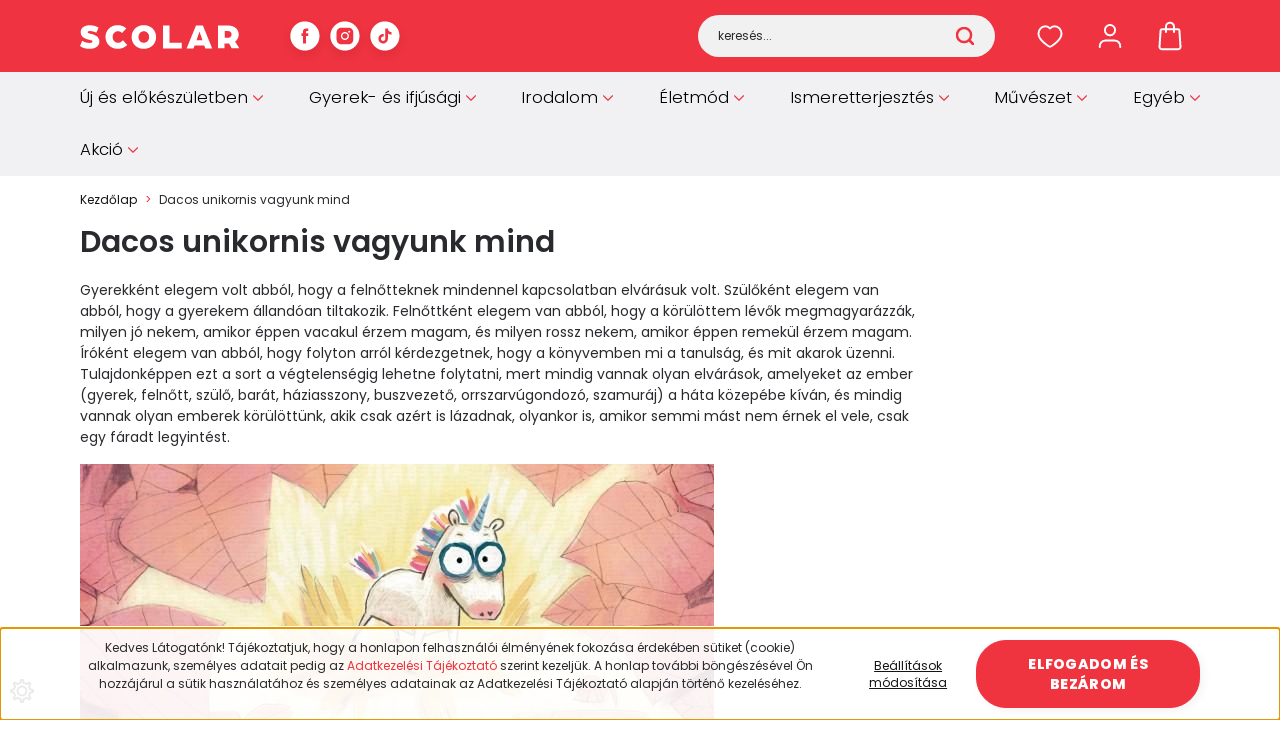

--- FILE ---
content_type: text/html; charset=UTF-8
request_url: https://www.scolar.hu/dacos-unikornis-vagyunk-mind
body_size: 33186
content:
<!DOCTYPE html>
<html lang="hu" dir="ltr">
<head>
    <title>Dacos unikornis vagyunk mind</title>
    <meta charset="utf-8">
    <meta name="keywords" content="Dacos, unikornis, vagyunk, mind,Scolar Könyvkiadó, Online Könyvesbolt, Internetes Könyváruház">
    <meta name="description" content="Dacos unikornis vagyunk mind - Scolar Könyvkiadó, Online Könyvesbolt, Internetes Könyváruház. Folyamatos könyvpremierekkel és akciókkal várunk mindenkit...">
    <meta name="robots" content="index, follow">
    <meta property="og:title" content="Dacos unikornis vagyunk mind" />
    <meta property="og:type" content="article" />
    <meta property="og:url" content="https://www.scolar.hu/dacos-unikornis-vagyunk-mind" />
    <meta property="og:image" content="https://scolar.cdn.shoprenter.hu/custom/scolar/image/cache/w382h200/ANNA/onfejencinyito.jpg.webp?lastmod=0.1738762175" />
    <meta property="og:description" content="Gyerekk&eacute;nt elegem volt abb&oacute;l, hogy a felnőtteknek mindennel kapcsolatban elv&aacute;r&aacute;suk volt. Sz&uuml;lők&eacute;nt elegem van abb&oacute;l, hogy a gyerekem &aacute;lland&oacute;an tiltakozik. Felnőttk&eacute;nt elegem van abb&oacute;l, hogy a k&ouml;r&uuml;l&ouml;ttem l&eacute;vők megmagyar&aacute;zz&aacute;k, milyen" />
    <link href="https://scolar.cdn.shoprenter.hu/custom/scolar/image/data/scolar-favicon.png?lastmod=1536321287.1738762175" rel="icon" />
    <link href="https://scolar.cdn.shoprenter.hu/custom/scolar/image/data/scolar-favicon.png?lastmod=1536321287.1738762175" rel="apple-touch-icon" />
    <base href="https://www.scolar.hu:443" />
    <meta name="facebook-domain-verification" content="o1uv2o16qirk7ykj88tow1684wslra" />

    <meta name="viewport" content="width=device-width, initial-scale=1">
                                                            <style>
            :root {
                --global-color: #ef333f;
                --text-on-global-color: #ffffff;
                --link-color: #141414;
                --link-hover-color: #000000;
                --price-color: #000100;
                --price-original-color: #ababab;
                --price-special-color: #ef333f;
            }
        </style>
        <style>
    @font-face {
        font-family: 'Open Sans';
        src: url(https://scolar.cdn.shoprenter.hu/catalog/view/fonts/open-sans/OpenSans-Regular.woff2?v=null.1738762175) format('woff2');
        font-weight: 400;
        font-style: normal;
        font-display: swap;
    }

    @font-face {
        font-family: 'Open Sans';
        src: url(https://scolar.cdn.shoprenter.hu/catalog/view/fonts/open-sans/OpenSans-SemiBold.woff2?v=null.1738762175) format('woff2');
        font-weight: 600;
        font-style: normal;
        font-display: swap;
    }

    @font-face {
        font-family: 'Open Sans';
        src: url(https://scolar.cdn.shoprenter.hu/catalog/view/fonts/open-sans/OpenSans-Bold.woff2?v=null.1738762175) format('woff2');
        font-weight: 700;
        font-style: normal;
        font-display: swap;
    }
    @font-face {
        font-family: 'Open Sans';
        font-style: italic;
        src: url(https://scolar.cdn.shoprenter.hu/catalog/view/fonts/open-sans/OpenSans-Italic.woff2?v=null.1738762175) format('woff2');
        font-weight: 400;
        font-display: optional;
    }

    @font-face {
        font-family: 'Open Sans';
        font-style: italic;
        src: url(https://scolar.cdn.shoprenter.hu/catalog/view/fonts/open-sans/OpenSans-SemiBoldItalic.woff2?v=null.1738762175) format('woff2');
        font-weight: 600;
        font-display: optional;
    }

    @font-face {
        font-family: 'Open Sans';
        font-style: italic;
        src: url(https://scolar.cdn.shoprenter.hu/catalog/view/fonts/open-sans/OpenSans-BoldItalic.woff2?v=null.1738762175) format('woff2');
        font-weight: 700;
        font-display: optional;
    }
</style>
<link rel="preload" href="https://scolar.cdn.shoprenter.hu/catalog/view/fonts/open-sans/OpenSans-Regular.woff2?v=null.1738762175" as="font" type="font/woff2" crossorigin="anonymous">
<link rel="preload" href="https://scolar.cdn.shoprenter.hu/catalog/view/fonts/open-sans/OpenSans-Bold.woff2?v=null.1738762175" as="font" type="font/woff2" crossorigin="anonymous">
<link rel="preload" href="https://scolar.cdn.shoprenter.hu/catalog/view/fonts/open-sans/OpenSans-SemiBold.woff2?v=null.1738762175" as="font" type="font/woff2" crossorigin="anonymous">
        <link rel="stylesheet" href="https://scolar.cdn.shoprenter.hu/catalog/view/theme/starter2_global/minified/template/assets/base.css?v=1746692560.1768867335.scolar">
        <link rel="stylesheet" href="https://scolar.cdn.shoprenter.hu/catalog/view/theme/starter2_global/minified/template/assets/component-slick.css?v=1728982003.1768867335.scolar">
        <link rel="stylesheet" href="https://scolar.cdn.shoprenter.hu/catalog/view/theme/starter2_global/minified/template/assets/product-card.css?v=1720524148.1768867335.scolar">
        <style>
            *,
            *::before,
            *::after {
                box-sizing: border-box;
            }
        </style>
                    <style>
                body .edit-link {
                    position: absolute;
                    top: 0;
                    right: 0;
                    opacity: 0;
                    width: 30px;
                    height: 30px;
                    font-size: 16px;
                    color: #111111;
                    display: flex;
                    justify-content: center;
                    align-items: center;
                    border: 1px solid rgba(0, 0, 0, 0.8);
                    transition: none;
                    background: rgba(255, 255, 255, 0.5);
                    z-index: 1030;
                }
                .module-editable {
                    position: relative;
                }

                .page-head-title:hover > .edit-link,
                .module-editable:hover > .edit-link,
                .product-card:hover .edit-link {
                    opacity: 1;
                }
                .page-head-title:hover > .edit-link:hover,
                .module-editable:hover > .edit-link:hover,
                .product-card:hover .edit-link:hover {
                    background: rgba(255, 255, 255, 1);
                }

            </style>
                                    
                <link href="https://www.scolar.hu/dacos-unikornis-vagyunk-mind" rel="canonical">
    
	
	                        
            
            <link rel="stylesheet" href="https://scolar.cdn.shoprenter.hu/custom/scolar/catalog/view/theme/starter2_global/stylesheet/stylesheet.css?v=1764339784" media="screen">
        <script>
        window.nonProductQuality = 80;
    </script>
    <script src="https://scolar.cdn.shoprenter.hu/catalog/view/javascript/vendor/jquery/3.7.1/js/jquery.min.js?v=1706895543"></script>

                
        <!-- Header JavaScript codes -->
            <link rel="preload" href="https://scolar.cdn.shoprenter.hu/web/compiled/js/base.js?v=1768831127" as="script" />
        <script src="https://scolar.cdn.shoprenter.hu/web/compiled/js/base.js?v=1768831127"></script>
                    <link rel="preload" href="https://scolar.cdn.shoprenter.hu/web/compiled/js/fragment_loader.js?v=1768831127" as="script" />
        <script src="https://scolar.cdn.shoprenter.hu/web/compiled/js/fragment_loader.js?v=1768831127"></script>
                    <link rel="preload" href="https://scolar.cdn.shoprenter.hu/web/compiled/js/nanobar.js?v=1768831127" as="script" />
        <script src="https://scolar.cdn.shoprenter.hu/web/compiled/js/nanobar.js?v=1768831127"></script>
                    <!-- Header jQuery onLoad scripts -->
    <script>var BASEURL='https://www.scolar.hu';Currency={"symbol_left":"","symbol_right":" Ft","decimal_place":0,"decimal_point":",","thousand_point":".","currency":"HUF","value":1};$(document).ready(function(){});window.addEventListener('load',function(){});</script><script src="https://scolar.cdn.shoprenter.hu/web/compiled/js/vue/manifest.bundle.js?v=1768831124"></script><script>var ShopRenter=ShopRenter||{};ShopRenter.onCartUpdate=function(callable){document.addEventListener('cartChanged',callable)};ShopRenter.onItemAdd=function(callable){document.addEventListener('AddToCart',callable)};ShopRenter.onItemDelete=function(callable){document.addEventListener('deleteCart',callable)};ShopRenter.onSearchResultViewed=function(callable){document.addEventListener('AuroraSearchResultViewed',callable)};ShopRenter.onSubscribedForNewsletter=function(callable){document.addEventListener('AuroraSubscribedForNewsletter',callable)};ShopRenter.onCheckoutInitiated=function(callable){document.addEventListener('AuroraCheckoutInitiated',callable)};ShopRenter.onCheckoutShippingInfoAdded=function(callable){document.addEventListener('AuroraCheckoutShippingInfoAdded',callable)};ShopRenter.onCheckoutPaymentInfoAdded=function(callable){document.addEventListener('AuroraCheckoutPaymentInfoAdded',callable)};ShopRenter.onCheckoutOrderConfirmed=function(callable){document.addEventListener('AuroraCheckoutOrderConfirmed',callable)};ShopRenter.onCheckoutOrderPaid=function(callable){document.addEventListener('AuroraOrderPaid',callable)};ShopRenter.onCheckoutOrderPaidUnsuccessful=function(callable){document.addEventListener('AuroraOrderPaidUnsuccessful',callable)};ShopRenter.onProductPageViewed=function(callable){document.addEventListener('AuroraProductPageViewed',callable)};ShopRenter.onMarketingConsentChanged=function(callable){document.addEventListener('AuroraMarketingConsentChanged',callable)};ShopRenter.onCustomerRegistered=function(callable){document.addEventListener('AuroraCustomerRegistered',callable)};ShopRenter.onCustomerLoggedIn=function(callable){document.addEventListener('AuroraCustomerLoggedIn',callable)};ShopRenter.onCustomerUpdated=function(callable){document.addEventListener('AuroraCustomerUpdated',callable)};ShopRenter.onCartPageViewed=function(callable){document.addEventListener('AuroraCartPageViewed',callable)};ShopRenter.customer={"userId":0,"userClientIP":"3.133.160.0","userGroupId":8,"customerGroupTaxMode":"gross","customerGroupPriceMode":"only_gross","email":"","phoneNumber":"","name":{"firstName":"","lastName":""}};ShopRenter.theme={"name":"starter2_global","family":"starter2","parent":""};ShopRenter.shop={"name":"scolar","locale":"hu","currency":{"code":"HUF","rate":1},"domain":"scolar.myshoprenter.hu"};ShopRenter.page={"route":"information\/information","queryString":"dacos-unikornis-vagyunk-mind"};ShopRenter.formSubmit=function(form,callback){callback();};let loadedAsyncScriptCount=0;function asyncScriptLoaded(position){loadedAsyncScriptCount++;if(position==='body'){if(document.querySelectorAll('.async-script-tag').length===loadedAsyncScriptCount){if(/complete|interactive|loaded/.test(document.readyState)){document.dispatchEvent(new CustomEvent('asyncScriptsLoaded',{}));}else{document.addEventListener('DOMContentLoaded',()=>{document.dispatchEvent(new CustomEvent('asyncScriptsLoaded',{}));});}}}}</script><script type="text/javascript"async class="async-script-tag"onload="asyncScriptLoaded('header')"src="https://static2.rapidsearch.dev/resultpage.js?shop=scolar.shoprenter.hu"></script><script type="text/javascript"async class="async-script-tag"onload="asyncScriptLoaded('header')"src="https://themarketer-cs.web.app/retargeting.min.js"></script><script type="text/javascript"src="https://scolar.cdn.shoprenter.hu/web/compiled/js/vue/customerEventDispatcher.bundle.js?v=1768831124"></script><!--Custom header scripts--><script>var urlCheck=window.location.pathname.split('/');if(urlCheck[1]=='tandori_dezso_m_291'){var meta=document.createElement('meta');meta.setAttribute('property','og:image');meta.content="/custom/scolar/image/cache/w450h305q80np1/szerzofotok/Tandori.jpg";document.getElementsByTagName('head')[0].appendChild(meta);}</script><script type="application/javascript">var fcapiTestCode='';function customSend(uri,event){var trackingAPIBody=event.detail;trackingAPIBody.tracker_configs={facebook_conversion_api:{test_code:fcapiTestCode}};$.ajax({url:'tracking/event/'+uri,type:"POST",data:JSON.stringify(trackingAPIBody),contentType:"application/json; charset=utf-8",dataType:"json",success:function(){}});}
document.addEventListener("AuroraCheckoutInitiated",function(event){customSend('checkout-initiated',event);});document.addEventListener("AuroraCheckoutPaymentInfoAdded",function(event){customSend('checkout-payment-info-added',event);});document.addEventListener("AuroraSearchResultViewed",function(event){customSend('search-result-viewed',event);});document.addEventListener("AuroraSubscribedForNewsletter",function(event){customSend('subscribed-for-newsletter',event);});document.addEventListener("AuroraCheckoutOrderConfirmed",function(event){customSend('checkout-order-confirmed',event);});document.addEventListener("AuroraProductPageViewed",function(event){customSend('product-page-viewed',event);});document.addEventListener("AuroraAddedToCart",function(event){customSend('added-to-cart',event);});</script><script>var mailchimpConfig={baseUrl:'mc.us6.list-manage.com',uuid:'98d651e39cfe15c4dcc0bb6f5',lid:'2d99fad6d8'};var chimpPopupLoader=document.createElement("script");chimpPopupLoader.src='//s3.amazonaws.com/downloads.mailchimp.com/js/signup-forms/popup/embed.js';chimpPopupLoader.setAttribute('data-dojo-config','usePlainJson: true, isDebug: false');var chimpPopup=document.createElement("script");chimpPopup.appendChild(document.createTextNode('require(["mojo/signup-forms/Loader"], function (L) { L.start({"baseUrl": "'+mailchimpConfig.baseUrl+'", "uuid": "'+mailchimpConfig.uuid+'", "lid": "'+mailchimpConfig.lid+'"})});'));jQuery(function($){document.body.appendChild(chimpPopupLoader);$(window).load(function(){document.body.appendChild(chimpPopup);});});</script>                <script>window["bp"]=window["bp"]||function(){(window["bp"].q=window["bp"].q||[]).push(arguments);};window["bp"].l=1*new Date();scriptElement=document.createElement("script");firstScript=document.getElementsByTagName("script")[0];scriptElement.async=true;scriptElement.src='https://pixel.barion.com/bp.js';firstScript.parentNode.insertBefore(scriptElement,firstScript);window['barion_pixel_id']='BP-VB8D8gy25t-07';bp('init','addBarionPixelId','BP-VB8D8gy25t-07');</script><noscript>
    <img height="1" width="1" style="display:none" alt="Barion Pixel" src="https://pixel.barion.com/a.gif?ba_pixel_id='BP-VB8D8gy25t-07'&ev=contentView&noscript=1">
</noscript>

            
            <script>window.dataLayer=window.dataLayer||[];function gtag(){dataLayer.push(arguments)};var ShopRenter=ShopRenter||{};ShopRenter.config=ShopRenter.config||{};ShopRenter.config.googleConsentModeDefaultValue="denied";</script>                        <script type="text/javascript" src="https://scolar.cdn.shoprenter.hu/web/compiled/js/vue/googleConsentMode.bundle.js?v=1768831124"></script>

            <!-- Facebook Pixel Code -->
<script>
!function(f,b,e,v,n,t,s){if(f.fbq)return;n=f.fbq=function(){n.callMethod?
n.callMethod.apply(n,arguments):n.queue.push(arguments)};if(!f._fbq)f._fbq=n;
n.push=n;n.loaded=!0;n.version='2.0';n.queue=[];t=b.createElement(e);t.async=!0;
t.src=v;s=b.getElementsByTagName(e)[0];s.parentNode.insertBefore(t,s)}(window,
document,'script','https://connect.facebook.net/en_US/fbevents.js');
fbq('consent', 'revoke');
fbq('init', '1134689466617215'); // Insert your pixel ID here.
fbq('track', 'PageView');
document.addEventListener('AuroraAddedToCart', function(auroraEvent) {
    var fbpId = [];
    var fbpValue = 0;
    var fbpCurrency = '';

    auroraEvent.detail.products.forEach(function(item) {
        fbpValue += parseFloat(item.grossUnitPrice) * item.quantity;
        fbpId.push(item.id);
        fbpCurrency = item.currency;
    });


    fbq('track', 'AddToCart', {
        content_ids: fbpId,
        content_type: 'product',
        value: fbpValue,
        currency: fbpCurrency
    }, {
        eventID: auroraEvent.detail.event.id
    });
})
window.addEventListener('AuroraMarketingCookie.Changed', function(event) {
            let consentStatus = event.detail.isAccepted ? 'grant' : 'revoke';
            if (typeof fbq === 'function') {
                fbq('consent', consentStatus);
            }
        });
</script>
<noscript><img height="1" width="1" style="display:none"
src="https://www.facebook.com/tr?id=1134689466617215&ev=PageView&noscript=1"
/></noscript>
<!-- DO NOT MODIFY -->
<!-- End Facebook Pixel Code -->
            <!-- Google Tag Manager -->
<script>(function(w,d,s,l,i){w[l]=w[l]||[];w[l].push({'gtm.start':
new Date().getTime(),event:'gtm.js'});var f=d.getElementsByTagName(s)[0],
j=d.createElement(s),dl=l!='dataLayer'?'&l='+l:'';j.async=true;j.src=
'https://www.googletagmanager.com/gtm.js?id='+i+dl;f.parentNode.insertBefore(j,f);
})(window,document,'script','dataLayer','GTM-TH2T33Q');</script>
<!-- End Google Tag Manager -->
            <!-- Olcsobbat.hu - Global site tag (gtag.js) - Google Ads: 712809653 -->
<script async src="https://www.googletagmanager.com/gtag/js?id=AW-712809653"></script>
<script>
  window.dataLayer = window.dataLayer || [];
  function gtag(){dataLayer.push(arguments);}
  gtag('js', new Date());
  gtag('config', 'AW-712809653');
</script>

            
                <!--Global site tag(gtag.js)--><script async src="https://www.googletagmanager.com/gtag/js?id=G-0BNWHZB85R"></script><script>window.dataLayer=window.dataLayer||[];function gtag(){dataLayer.push(arguments);}
gtag('js',new Date());gtag('config','G-0BNWHZB85R');gtag('config','AW-736406491',{"allow_enhanced_conversions":true});</script>                                <script type="text/javascript" src="https://scolar.cdn.shoprenter.hu/web/compiled/js/vue/GA4EventSender.bundle.js?v=1768831124"></script>

    
    
</head>
<body id="body" class="page-body informationid_641 information-page-body starter2_global-body" data-test-id="information-information" role="document">
<script>ShopRenter.theme.breakpoints={'xs':0,'sm':576,'md':768,'lg':992,'xl':1200,'xxl':1400}</script><!--Google Tag Manager(noscript)--><noscript><iframe src="https://www.googletagmanager.com/ns.html?id=GTM-TH2T33Q"
height="0"width="0"style="display:none;visibility:hidden"></iframe></noscript><!--End Google Tag Manager(noscript)--><div id="fb-root"></div><script>(function(d,s,id){var js,fjs=d.getElementsByTagName(s)[0];if(d.getElementById(id))return;js=d.createElement(s);js.id=id;js.src="//connect.facebook.net/hu_HU/sdk/xfbml.customerchat.js#xfbml=1&version=v2.12&autoLogAppEvents=1";fjs.parentNode.insertBefore(js,fjs);}(document,"script","facebook-jssdk"));</script>
                    

    <div class="nanobar-cookie-cog js-hidden-nanobar-button position-fixed cursor-pointer">
        <svg xmlns="https://www.w3.org/2000/svg" width="24" height="24" viewBox="0 0 512 512">
    <path fill="currentColor" d="M512 289.7v-67.5l-68.2-18.1c-4.3-15.4-10.4-30.2-18.4-44.2l34.9-60.6 -47.6-47.6 -60.6 34.9c-14-8-28.8-14.1-44.2-18.4L289.7 0h-67.5l-18.1 68.2c-15.4 4.3-30.2 10.4-44.2 18.4L99.4 51.7 51.7 99.4l34.9 60.6c-8 14-14.1 28.8-18.4 44.2L0 222.3v67.5l68.2 18.1c4.3 15.4 10.4 30.2 18.4 44.2l-34.9 60.6 47.6 47.6 60.6-34.9c14 8 28.8 14.1 44.2 18.4l18.1 68.2h67.5l18.1-68.2c15.4-4.3 30.2-10.4 44.2-18.4l60.6 34.9 47.6-47.6 -34.9-60.6c8-14 14.1-28.8 18.4-44.2L512 289.7zM410.1 275.5l-2.5 12.1c-3.9 18.9-11.4 36.8-22.1 53.2l-6.8 10.3 31.6 55 -4.3 4.3 -55-31.6 -10.3 6.8c-16.4 10.8-34.3 18.2-53.2 22.1l-12.1 2.5L259 472h-6l-16.5-61.9 -12.1-2.5c-18.9-3.9-36.8-11.4-53.2-22.1l-10.3-6.8 -55 31.6 -4.3-4.3 31.6-55 -6.8-10.3c-10.8-16.4-18.2-34.3-22.1-53.2l-2.5-12.1L40 259v-6l61.9-16.5 2.5-12.1c3.9-18.9 11.4-36.8 22.1-53.2l6.8-10.3 -31.6-55 4.3-4.3 55 31.6 10.3-6.8c16.4-10.8 34.3-18.2 53.2-22.1l12.1-2.5L253 40h6l16.5 61.9 12.1 2.5c18.9 3.9 36.8 11.4 53.2 22.1l10.3 6.8 55-31.6 4.3 4.3 -31.6 55 6.8 10.3c10.8 16.4 18.2 34.3 22.1 53.2l2.5 12.1L472 253v6L410.1 275.5z"/>
    <path fill="currentColor" d="M256 140c-64 0-116 52-116 116s52 116 116 116 116-52 116-116S320 140 256 140zM256 332c-41.9 0-76-34.1-76-76s34.1-76 76-76 76 34.1 76 76S297.9 332 256 332z"/>
</svg>
    </div>
<!-- cached --><div class="nanobar-cookie-box nanobar position-fixed w-100 js-nanobar-first-login">
    <div class="container nanobar__container">
        <div class="row nanobar__container-row flex-column flex-sm-row align-items-center">
            <div class="nanobar__text col-12 col-sm-6 col-lg-8 justify-content-center justify-content-sm-start d-flex">
                <p>Kedves Látogatónk! Tájékoztatjuk, hogy a honlapon felhasználói élményének fokozása érdekében sütiket (cookie) alkalmazunk, személyes adatait pedig az <a href="https://www.scolar.hu/adatkezelesi_tajekoztato" target="_blank"><span  style="color: #EF3340;">Adatkezelési Tájékoztató</span></a> szerint kezeljük. A honlap további böngészésével Ön hozzájárul a sütik használatához és személyes adatainak az Adatkezelési Tájékoztató alapján történő kezeléséhez.
</p>
            </div>
            <div class="nanobar__buttons col-12 col-sm-6 col-lg-4 justify-content-center justify-content-sm-end d-flex">
                <button class="btn btn-link js-nanobar-settings-button">
                    Beállítások módosítása
                </button>
                <button class="btn btn-primary nanobar-btn js-nanobar-close-cookies" data-button-save-text="Beállítások mentése">
                    Elfogadom és bezárom
                </button>
            </div>
        </div>
        <div class="nanobar__cookies js-nanobar-cookies flex-column flex-sm-row text-start" style="display: none;">
            <div class="form-check">
                <input class="form-check-input" type="checkbox" name="required_cookies" disabled checked />
                <label class="form-check-label">
                    Szükséges cookie-k
                    <div class="cookies-help-text">
                        Ezek a cookie-k segítenek abban, hogy a webáruház használható és működőképes legyen.
                    </div>
                </label>
            </div>
            <div class="form-check">
                <input id="marketing_cookies" class="form-check-input js-nanobar-marketing-cookies" type="checkbox" name="marketing_cookies"
                         checked />
                <label class="form-check-label" for="marketing_cookies">
                    Marketing cookie-k
                    <div class="cookies-help-text">
                        Ezeket a cookie-k segítenek abban, hogy az Ön érdeklődési körének megfelelő reklámokat és termékeket jelenítsük meg a webáruházban.
                    </div>
                </label>
            </div>
        </div>
    </div>
</div>

<script>
    (function ($) {
        $(document).ready(function () {
            new AuroraNanobar.FirstLogNanobarCheckbox(jQuery('.js-nanobar-first-login'), 'bottom');
        });
    })(jQuery);
</script>
<!-- /cached -->

        
                    <div class="layout-wrapper">
                                                            <div id="section-header" class="section-wrapper ">
    
        
    <link rel="stylesheet" href="https://scolar.cdn.shoprenter.hu/catalog/view/theme/starter2_global/minified/template/assets/header.css?v=1722350380.1768867335.scolar" media="print" onload="this.media='all'" />
    <div class="header">
        <div class="header-top d-none d-lg-flex">
            <div class="container">
                <div class="header-top-row d-flex align-items-center justify-content-between">
                                        
                                            <div class="header-top-right-wrapper d-flex align-items-center">
                            
                            
                        </div>
                                    </div>
            </div>
        </div>
        <div class="header-middle d-grid align-items-center">
            <div class="container header-middle-container">
                <div class="header-middle-row d-flex align-items-center justify-content-between">
                    <div class="header-middle-left d-flex align-items-center">
                                                    <div id="js-mobile-navbar" class="d-flex d-lg-none">
                                <button id="js-hamburger-icon" class="btn btn-primary d-flex-center" aria-label="mobile menu">
                                    <div class="hamburger-icon position-relative">
                                        <div class="hamburger-icon-line position-absolute line-1"></div>
                                        <div class="hamburger-icon-line position-absolute line-2"></div>
                                        <div class="hamburger-icon-line position-absolute line-3"></div>
                                    </div>
                                </button>
                            </div>
                                                <a href="/" class="header-logo" title="Kezdőlap">
                                                    <img
    src='https://scolar.cdn.shoprenter.hu/custom/scolar/image/cache/w160h24/desgin2024/scolar-logo.svg?lastmod=0.1738762175'

    
            width="160"
    
            height="24"
    
            class="header-logo-img"
    
    
    alt="Kezdőlap"

    
    />

                                                </a>
						<div class="head-social">
															<div class="head-social-links d-flex flex-wrap">
																			<a href="https://www.facebook.com/scolarklub" target="_blank" title="Facebook">
											<svg width="30" height="30" viewBox="0 0 36 36" fill="none" xmlns="http://www.w3.org/2000/svg">
	<rect x="0.400391" y="0.5" width="35" height="35" rx="17.5" fill="white"/>
<path d="M22.0827 14.8285H19.2343V12.9603C19.2343 12.2587 19.6993 12.0951 20.0268 12.0951C20.3535 12.0951 22.0369 12.0951 22.0369 12.0951V9.01081L19.2685 9C16.1954 9 15.496 11.3004 15.496 12.7725V14.8285H13.7188V18.0067H15.496C15.496 22.0855 15.496 27 15.496 27H19.2343C19.2343 27 19.2343 22.0371 19.2343 18.0067H21.7567L22.0827 14.8285Z" fill="currentColor"/>
</svg>
										</a>
									
																			<a href="https://www.instagram.com/scolarkiado/" target="_blank" title="Instagram">
											<svg width="30" height="30" viewBox="0 0 36 36" fill="none" xmlns="http://www.w3.org/2000/svg">
	<rect x="0.400391" y="0.5" width="35" height="35" rx="17.5" fill="white"/>
<path d="M17.9004 21.2C19.6677 21.2 21.1004 19.7673 21.1004 18C21.1004 16.2327 19.6677 14.8 17.9004 14.8C16.1331 14.8 14.7004 16.2327 14.7004 18C14.7004 19.7673 16.1331 21.2 17.9004 21.2Z" fill="#EF3340"/>
<path d="M22.3004 8H13.5004C12.0152 8 10.5908 8.59 9.54059 9.6402C8.49039 10.6904 7.90039 12.1148 7.90039 13.6V22.4C7.90039 23.8852 8.49039 25.3096 9.54059 26.3598C10.5908 27.41 12.0152 28 13.5004 28H22.3004C23.7856 28 25.21 27.41 26.2602 26.3598C27.3104 25.3096 27.9004 23.8852 27.9004 22.4V13.6C27.9004 12.1148 27.3104 10.6904 26.2602 9.6402C25.21 8.59 23.7856 8 22.3004 8ZM17.9004 22.8C16.951 22.8 16.023 22.5185 15.2337 21.9911C14.4443 21.4636 13.8291 20.714 13.4658 19.8369C13.1025 18.9598 13.0074 17.9947 13.1926 17.0636C13.3778 16.1325 13.835 15.2772 14.5063 14.6059C15.1776 13.9346 16.0328 13.4774 16.964 13.2922C17.8951 13.107 18.8602 13.2021 19.7373 13.5654C20.6144 13.9287 21.364 14.5439 21.8914 15.3333C22.4189 16.1226 22.7004 17.0506 22.7004 18C22.7004 19.273 22.1947 20.4939 21.2945 21.3941C20.3943 22.2943 19.1734 22.8 17.9004 22.8ZM23.1004 14C22.8631 14 22.631 13.9296 22.4337 13.7978C22.2364 13.6659 22.0826 13.4785 21.9917 13.2592C21.9009 13.0399 21.8771 12.7987 21.9234 12.5659C21.9698 12.3331 22.084 12.1193 22.2519 11.9515C22.4197 11.7836 22.6335 11.6694 22.8663 11.6231C23.0991 11.5768 23.3403 11.6005 23.5596 11.6913C23.7789 11.7822 23.9663 11.936 24.0982 12.1333C24.23 12.3307 24.3004 12.5627 24.3004 12.8C24.3004 13.1183 24.174 13.4235 23.9489 13.6485C23.7239 13.8736 23.4187 14 23.1004 14Z" fill="currentColor"/>
</svg>
										</a>
									
									
																			<a href="https://www.tiktok.com/@scolarkiado" target="_blank" title="TikTok">
											<svg width="30" height="30" viewBox="0 0 36 36" xmlns="http://www.w3.org/2000/svg" fill="currentColor">
<rect x="0.400391" y="0.5" width="35" height="35" rx="17.5" fill="white"/>
<path d="M25.7748 16.3815C24.2267 16.3852 22.7165 15.9024 21.4576 15.0013V21.286C21.4572 22.45 21.1014 23.5861 20.4378 24.5425C19.7743 25.4988 18.8346 26.2298 17.7444 26.6376C16.6541 27.0455 15.4654 27.1108 14.3371 26.8248C13.2088 26.5388 12.1947 25.9152 11.4303 25.0373C10.666 24.1594 10.1879 23.069 10.06 21.9121C9.9321 20.7551 10.1604 19.5867 10.7145 18.563C11.2686 17.5394 12.1219 16.7092 13.1605 16.1837C14.1991 15.6581 15.3734 15.4621 16.5264 15.622V18.7829C15.9988 18.617 15.4322 18.622 14.9076 18.7972C14.383 18.9725 13.9272 19.309 13.6053 19.7587C13.2834 20.2085 13.1118 20.7484 13.1151 21.3015C13.1183 21.8546 13.2962 22.3925 13.6234 22.8384C13.9507 23.2843 14.4104 23.6155 14.937 23.7845C15.4636 23.9536 16.0302 23.9519 16.5558 23.7797C17.0814 23.6076 17.5392 23.2737 17.8638 22.8259C18.1883 22.378 18.3631 21.8391 18.3631 21.286V9H21.4576C21.4554 9.26133 21.4773 9.5223 21.523 9.77961C21.6305 10.354 21.8541 10.9005 22.1801 11.3855C22.506 11.8706 22.9275 12.284 23.4187 12.6006C24.1176 13.0627 24.937 13.309 25.7748 13.3088V16.3815Z" fill="#EF3340"/>
</svg>
										</a>
									
									
									
																	</div>
													</div>
                    </div>
                                        <div class="header-middle-center">
                        <div class="header-navbar-top-right-search d-flex align-items-center justify-content-end">
                            <div class="dropdown search-module d-flex header-navbar-top-right-item">
                                <div class="input-group">
                                    <input class="search-module__input form-control form-control-lg disableAutocomplete"
                                           type="text"
                                           placeholder="keresés..."
                                           autocomplete="off"
                                           value=""
                                           id="filter_keyword"
                                           onclick="this.value=(this.value==this.defaultValue)?'':this.value;"
                                    />
                                    <span class="search-button-append position-absolute d-flex h-100">
                                        <button class="btn" type="button" onclick="moduleSearch();" aria-label="Keresés">
                                            <svg width="18" height="18" viewBox="0 0 18 18" fill="none" xmlns="http://www.w3.org/2000/svg">
    <path d="M16.9999 17.0034L13.0482 13.0518M15.117 8.05852C15.117 11.9587 11.9553 15.1205 8.05511 15.1205C4.1549 15.1205 0.993164 11.9587 0.993164 8.05852C0.993164 4.15832 4.1549 0.996582 8.05511 0.996582C11.9553 0.996582 15.117 4.15832 15.117 8.05852Z" stroke="currentColor" stroke-width="2.5" stroke-linecap="round" stroke-linejoin="round"/>
</svg>

                                        </button>
                                    </span>
                                </div>
                                <input type="hidden" id="filter_description" value="0"/>
                                <input type="hidden" id="search_shopname" value="scolar"/>
                                <div id="results" class="dropdown-menu search-results"></div>
                            </div>
                        </div>
                    </div>
                                        <div class="header-middle-right d-flex align-items-center">
                                                    <div id="header-middle-wishlist" class="header-middle-right-box d-flex align-items-center justify-content-center">
                                <span class="header-wishlist-icon position-absolute">
                                    <svg width="26" height="23" viewBox="0 0 20 18" fill="none" xmlns="http://www.w3.org/2000/svg" class="icon-heart__unfilled icon-heart">
    <path fill-rule="evenodd" clip-rule="evenodd" d="M13.696 1C16.871 1 19 3.98 19 6.755C19 12.388 10.161 17 10 17C9.839 17 1 12.388 1 6.755C1 3.98 3.129 1 6.304 1C8.119 1 9.311 1.905 10 2.711C10.689 1.905 11.881 1 13.696 1Z" stroke="currentColor" stroke-width="1.5" stroke-linecap="round" stroke-linejoin="round"/>
</svg>

                                </span>
                                <hx:include src="/_fragment?_path=_format%3Dhtml%26_locale%3Den%26_controller%3Dmodule%252Fwishlist&amp;_hash=nn079zZw5TRfmux21sslIgTN29GdLftxyVy190dP3Gc%3D"></hx:include>
                                <style>
                                    .js-add-to-wishlist .icon-heart {
                                        transition: opacity 0.3s, color 0.3s;
                                    }

                                    .icon-heart__filled {
                                        opacity: 0;
                                        position: absolute;
                                        left: 0;
                                    }

                                    .js-product-on-wishlist .icon-heart__unfilled {
                                        opacity: 0;
                                    }

                                    .js-product-on-wishlist .icon-heart__filled {
                                        opacity: 1;
                                    }
                                </style>
                        </div>
                                                                                                            <div id="header-middle-login" class="header-middle-right-box align-items-center justify-content-center">
                                    <a class="header-middle-right-box-link header-middle-right-box-user-icon-link d-flex align-items-center justify-content-center" href="/customer/login" title="Belépés / Regisztráció">
                                        <span class="header-user-icon">
                                            <svg width="24" height="25.5" viewBox="0 0 18 20" fill="none" xmlns="http://www.w3.org/2000/svg">
    <path d="M17 18.5V17.75C17 15.4028 15.0972 13.5 12.75 13.5H5.25C2.90279 13.5 1 15.4028 1 17.75V18.5M13 5.5C13 7.70914 11.2091 9.5 9 9.5C6.79086 9.5 5 7.70914 5 5.5C5 3.29086 6.79086 1.5 9 1.5C11.2091 1.5 13 3.29086 13 5.5Z" stroke="currentColor" stroke-width="1.5" stroke-linecap="round" stroke-linejoin="round"/>
</svg>

                                        </span>
                                                                            </a>
                                                                    </div>
                                                                                                        <div id="js-cart" class="header-cart header-middle-right-box position-relative">
                                <span class="header-cart-icon position-absolute d-flex align-items-center justify-content-center">
                                    <svg width="24" height="30" viewBox="0 0 18 22" fill="none" xmlns="http://www.w3.org/2000/svg">
    <path d="M12.001 8V4C12.001 2.343 10.658 1 9.001 1C7.344 1 6 2.343 6 4V8M15.064 6H2.93597C2.40897 6 1.97297 6.408 1.93797 6.933L1.14197 18.867C1.06497 20.021 1.98097 21 3.13797 21H14.862C16.019 21 16.935 20.021 16.858 18.867L16.062 6.933C16.027 6.408 15.591 6 15.064 6Z" stroke="currentColor" stroke-width="1.5" stroke-linecap="round" stroke-linejoin="round"/>
</svg>

                                </span>
                                <hx:include src="/_fragment?_path=_format%3Dhtml%26_locale%3Den%26_controller%3Dmodule%252Fcart&amp;_hash=95BDGfQNNmA1ow1uRQ1wRKP5biFEH3q%2F8O2uIYcYNtE%3D"></hx:include>
                            </div>
                                            </div>
                </div>
            </div>
        </div>
        <div class="header-bottom d-none d-lg-block">
            <div class="container">
                    <div id="module_category_wrapper" class="module-category-wrapper">
        <div
            id="category"
            class="module content-module header-position category-module">
                        <div class="module-body">
                            <div id="category-nav" class="position-relative">
            


<ul class="list-unstyled category category-menu d-flex flex-wrap sf-menu sf-horizontal builded">
    <li id="cat_450" class="nav-item item category-list module-list parent even">
    <a href="https://www.scolar.hu/ujdonsagok_450" class="nav-link category-link-level-1">
                <span class="category-name">
            Új és előkészületben
                                                <svg xmlns="https://www.w3.org/2000/svg" class="icon-arrow icon-arrow-down " viewBox="0 0 34 34" width="10" height="10">
<path fill="currentColor" d="M24.6 34.1c-0.5 0-1-0.2-1.4-0.6L8.1 18.4c-0.8-0.8-0.8-2 0-2.8L23.2 0.6c0.8-0.8 2-0.8 2.8 0s0.8 2 0 2.8l-13.7 13.7 13.7 13.7c0.8 0.8 0.8 2 0 2.8C25.6 33.9 25.1 34.1 24.6 34.1z"/>
</svg>                                    </span>
    </a>
            <ul class="list-unstyled flex-column children"><li id="cat_779" class="nav-item item category-list module-list even">
    <a href="https://www.scolar.hu/ujdonsagok_450/elokeszuletben_779" class="nav-link category-link-level-2">
                <span class="category-name">
            Előkészületben
                    </span>
    </a>
    </li><li id="cat_778" class="nav-item item category-list module-list odd">
    <a href="https://www.scolar.hu/ujdonsagok_450/ujdonsagok_778" class="nav-link category-link-level-2">
                <span class="category-name">
            Újdonságok
                    </span>
    </a>
    </li></ul>
    </li><li id="cat_321" class="nav-item item category-list module-list parent odd">
    <a href="https://www.scolar.hu/gyermek_es_ifjusagi_321" class="nav-link category-link-level-1">
                <span class="category-name">
            Gyerek- és ifjúsági
                                                <svg xmlns="https://www.w3.org/2000/svg" class="icon-arrow icon-arrow-down " viewBox="0 0 34 34" width="10" height="10">
<path fill="currentColor" d="M24.6 34.1c-0.5 0-1-0.2-1.4-0.6L8.1 18.4c-0.8-0.8-0.8-2 0-2.8L23.2 0.6c0.8-0.8 2-0.8 2.8 0s0.8 2 0 2.8l-13.7 13.7 13.7 13.7c0.8 0.8 0.8 2 0 2.8C25.6 33.9 25.1 34.1 24.6 34.1z"/>
</svg>                                    </span>
    </a>
            <ul class="list-unstyled flex-column children"><li id="cat_322" class="nav-item item category-list module-list parent even">
    <a href="https://www.scolar.hu/gyermek_es_ifjusagi_321/eletkor_szerint_322" class="nav-link category-link-level-2">
                <span class="category-name">
            Életkor szerint
                                                <svg xmlns="https://www.w3.org/2000/svg" class="icon-arrow icon-arrow-right " viewBox="0 0 34 34" width="8" height="8">
<path fill="currentColor" d="M24.6 34.1c-0.5 0-1-0.2-1.4-0.6L8.1 18.4c-0.8-0.8-0.8-2 0-2.8L23.2 0.6c0.8-0.8 2-0.8 2.8 0s0.8 2 0 2.8l-13.7 13.7 13.7 13.7c0.8 0.8 0.8 2 0 2.8C25.6 33.9 25.1 34.1 24.6 34.1z"/>
</svg>                                    </span>
    </a>
            <ul class="list-unstyled flex-column children"><li id="cat_334" class="nav-item item category-list module-list even">
    <a href="https://www.scolar.hu/gyermek_es_ifjusagi_321/eletkor_szerint_322/03_ev_334" class="nav-link category-link-level-3">
                <span class="category-name">
            0–3 év
                    </span>
    </a>
    </li><li id="cat_343" class="nav-item item category-list module-list odd">
    <a href="https://www.scolar.hu/gyermek_es_ifjusagi_321/eletkor_szerint_322/37_ev_343" class="nav-link category-link-level-3">
                <span class="category-name">
            3–7 év
                    </span>
    </a>
    </li><li id="cat_323" class="nav-item item category-list module-list even">
    <a href="https://www.scolar.hu/gyermek_es_ifjusagi_321/eletkor_szerint_322/710_ev_323" class="nav-link category-link-level-3">
                <span class="category-name">
            7–10 év
                    </span>
    </a>
    </li><li id="cat_349" class="nav-item item category-list module-list odd">
    <a href="https://www.scolar.hu/gyermek_es_ifjusagi_321/eletkor_szerint_322/1014_ev_349" class="nav-link category-link-level-3">
                <span class="category-name">
            10–14 év
                    </span>
    </a>
    </li><li id="cat_384" class="nav-item item category-list module-list even">
    <a href="https://www.scolar.hu/gyermek_es_ifjusagi_321/eletkor_szerint_322/14_eves_kortol_384" class="nav-link category-link-level-3">
                <span class="category-name">
            14 éves kortól
                    </span>
    </a>
    </li></ul>
    </li><li id="cat_325" class="nav-item item category-list module-list parent odd">
    <a href="https://www.scolar.hu/gyermek_es_ifjusagi_321/sorozatok_325" class="nav-link category-link-level-2">
                <span class="category-name">
            Sorozatok
                                                <svg xmlns="https://www.w3.org/2000/svg" class="icon-arrow icon-arrow-right " viewBox="0 0 34 34" width="8" height="8">
<path fill="currentColor" d="M24.6 34.1c-0.5 0-1-0.2-1.4-0.6L8.1 18.4c-0.8-0.8-0.8-2 0-2.8L23.2 0.6c0.8-0.8 2-0.8 2.8 0s0.8 2 0 2.8l-13.7 13.7 13.7 13.7c0.8 0.8 0.8 2 0 2.8C25.6 33.9 25.1 34.1 24.6 34.1z"/>
</svg>                                    </span>
    </a>
            <ul class="list-unstyled flex-column children"><li id="cat_629" class="nav-item item category-list module-list even">
    <a href="https://www.scolar.hu/gyermek_es_ifjusagi_321/sorozatok_325/03_629" class="nav-link category-link-level-3">
                <span class="category-name">
            0–3
                    </span>
    </a>
    </li><li id="cat_631" class="nav-item item category-list module-list odd">
    <a href="https://www.scolar.hu/gyermek_es_ifjusagi_321/sorozatok_325/37_631" class="nav-link category-link-level-3">
                <span class="category-name">
            3–7
                    </span>
    </a>
    </li><li id="cat_632" class="nav-item item category-list module-list even">
    <a href="https://www.scolar.hu/gyermek_es_ifjusagi_321/sorozatok_325/710_632" class="nav-link category-link-level-3">
                <span class="category-name">
            7–10
                    </span>
    </a>
    </li><li id="cat_635" class="nav-item item category-list module-list odd">
    <a href="https://www.scolar.hu/gyermek_es_ifjusagi_321/sorozatok_325/1014_635" class="nav-link category-link-level-3">
                <span class="category-name">
            10–14
                    </span>
    </a>
    </li><li id="cat_637" class="nav-item item category-list module-list even">
    <a href="https://www.scolar.hu/gyermek_es_ifjusagi_321/sorozatok_325/14_637" class="nav-link category-link-level-3">
                <span class="category-name">
            14+
                    </span>
    </a>
    </li></ul>
    </li><li id="cat_336" class="nav-item item category-list module-list parent even">
    <a href="https://www.scolar.hu/gyermek_es_ifjusagi_321/lapozok_336" class="nav-link category-link-level-2">
                <span class="category-name">
            Lapozók
                                                <svg xmlns="https://www.w3.org/2000/svg" class="icon-arrow icon-arrow-right " viewBox="0 0 34 34" width="8" height="8">
<path fill="currentColor" d="M24.6 34.1c-0.5 0-1-0.2-1.4-0.6L8.1 18.4c-0.8-0.8-0.8-2 0-2.8L23.2 0.6c0.8-0.8 2-0.8 2.8 0s0.8 2 0 2.8l-13.7 13.7 13.7 13.7c0.8 0.8 0.8 2 0 2.8C25.6 33.9 25.1 34.1 24.6 34.1z"/>
</svg>                                    </span>
    </a>
            <ul class="list-unstyled flex-column children"><li id="cat_495" class="nav-item item category-list module-list even">
    <a href="https://www.scolar.hu/gyermek_es_ifjusagi_321/lapozok_336/aproleptek" class="nav-link category-link-level-3">
                <span class="category-name">
            Apró léptek (0–3)
                    </span>
    </a>
    </li><li id="cat_543" class="nav-item item category-list module-list odd">
    <a href="https://www.scolar.hu/gyermek_es_ifjusagi_321/lapozok_336/mini_konyvek_543" class="nav-link category-link-level-3">
                <span class="category-name">
            Mini könyvek
                    </span>
    </a>
    </li><li id="cat_405" class="nav-item item category-list module-list even">
    <a href="https://www.scolar.hu/gyermek_es_ifjusagi_321/lapozok_336/keress_talalj_meselj_405" class="nav-link category-link-level-3">
                <span class="category-name">
            Keress, találj, mesélj!
                    </span>
    </a>
    </li><li id="cat_544" class="nav-item item category-list module-list odd">
    <a href="https://www.scolar.hu/gyermek_es_ifjusagi_321/lapozok_336/a_baba_elso_szavai_544" class="nav-link category-link-level-3">
                <span class="category-name">
            A baba első szavai
                    </span>
    </a>
    </li><li id="cat_545" class="nav-item item category-list module-list even">
    <a href="https://www.scolar.hu/gyermek_es_ifjusagi_321/lapozok_336/a_baba_vilaga_545" class="nav-link category-link-level-3">
                <span class="category-name">
            A baba világa
                    </span>
    </a>
    </li><li id="cat_546" class="nav-item item category-list module-list odd">
    <a href="https://www.scolar.hu/gyermek_es_ifjusagi_321/lapozok_336/allatok_novenyek_gazdasag_546" class="nav-link category-link-level-3">
                <span class="category-name">
            Állatok, növények, gazdaság
                    </span>
    </a>
    </li><li id="cat_547" class="nav-item item category-list module-list even">
    <a href="https://www.scolar.hu/gyermek_es_ifjusagi_321/lapozok_336/jarmuvek_kozlekedes_epitkezes_547" class="nav-link category-link-level-3">
                <span class="category-name">
            Járművek,  közlekedés, építkezés
                    </span>
    </a>
    </li><li id="cat_548" class="nav-item item category-list module-list odd">
    <a href="https://www.scolar.hu/gyermek_es_ifjusagi_321/lapozok_336/unnepvaro_lapozok_548" class="nav-link category-link-level-3">
                <span class="category-name">
            Ünnepváró lapozók
                    </span>
    </a>
    </li><li id="cat_550" class="nav-item item category-list module-list even">
    <a href="https://www.scolar.hu/gyermek_es_ifjusagi_321/lapozok_336/interaktiv_lapozok_550" class="nav-link category-link-level-3">
                <span class="category-name">
            Interaktív lapozók
                    </span>
    </a>
    </li><li id="cat_371" class="nav-item item category-list module-list odd">
    <a href="https://www.scolar.hu/gyermek_es_ifjusagi_321/lapozok_336/tovabbi_lapozok_371" class="nav-link category-link-level-3">
                <span class="category-name">
            További lapozók
                    </span>
    </a>
    </li></ul>
    </li><li id="cat_403" class="nav-item item category-list module-list parent odd">
    <a href="https://www.scolar.hu/gyermek_es_ifjusagi_321/keress_talalj_meselj_403" class="nav-link category-link-level-2">
                <span class="category-name">
            Keress, találj, mesélj!
                                                <svg xmlns="https://www.w3.org/2000/svg" class="icon-arrow icon-arrow-right " viewBox="0 0 34 34" width="8" height="8">
<path fill="currentColor" d="M24.6 34.1c-0.5 0-1-0.2-1.4-0.6L8.1 18.4c-0.8-0.8-0.8-2 0-2.8L23.2 0.6c0.8-0.8 2-0.8 2.8 0s0.8 2 0 2.8l-13.7 13.7 13.7 13.7c0.8 0.8 0.8 2 0 2.8C25.6 33.9 25.1 34.1 24.6 34.1z"/>
</svg>                                    </span>
    </a>
            <ul class="list-unstyled flex-column children"><li id="cat_551" class="nav-item item category-list module-list even">
    <a href="https://www.scolar.hu/gyermek_es_ifjusagi_321/keress_talalj_meselj_403/keress_talalj_meselj_mini_551" class="nav-link category-link-level-3">
                <span class="category-name">
            Keress, találj, mesélj! Mini
                    </span>
    </a>
    </li><li id="cat_554" class="nav-item item category-list module-list odd">
    <a href="https://www.scolar.hu/gyermek_es_ifjusagi_321/keress_talalj_meselj_403/keress_talalj_meselj_normal_554" class="nav-link category-link-level-3">
                <span class="category-name">
            Keress, találj, mesélj! Normál
                    </span>
    </a>
    </li><li id="cat_559" class="nav-item item category-list module-list even">
    <a href="https://www.scolar.hu/gyermek_es_ifjusagi_321/keress_talalj_meselj_403/keress_talalj_meselj_ablakos_559" class="nav-link category-link-level-3">
                <span class="category-name">
            Keress, találj, mesélj! Ablakos
                    </span>
    </a>
    </li><li id="cat_557" class="nav-item item category-list module-list odd">
    <a href="https://www.scolar.hu/gyermek_es_ifjusagi_321/keress_talalj_meselj_403/keress_talalj_meselj_nagy_bongeszo_557" class="nav-link category-link-level-3">
                <span class="category-name">
            Keress, találj, mesélj! Nagy böngésző
                    </span>
    </a>
    </li><li id="cat_552" class="nav-item item category-list module-list even">
    <a href="https://www.scolar.hu/gyermek_es_ifjusagi_321/keress_talalj_meselj_403/keress_talalj_meselj_orias_bongeszo_552" class="nav-link category-link-level-3">
                <span class="category-name">
            Keress, találj, mesélj! Óriás böngésző
                    </span>
    </a>
    </li></ul>
    </li><li id="cat_560" class="nav-item item category-list module-list parent even">
    <a href="https://www.scolar.hu/gyermek_es_ifjusagi_321/mit_miert_hogyan_560" class="nav-link category-link-level-2">
                <span class="category-name">
            Mit? Miért? Hogyan?
                                                <svg xmlns="https://www.w3.org/2000/svg" class="icon-arrow icon-arrow-right " viewBox="0 0 34 34" width="8" height="8">
<path fill="currentColor" d="M24.6 34.1c-0.5 0-1-0.2-1.4-0.6L8.1 18.4c-0.8-0.8-0.8-2 0-2.8L23.2 0.6c0.8-0.8 2-0.8 2.8 0s0.8 2 0 2.8l-13.7 13.7 13.7 13.7c0.8 0.8 0.8 2 0 2.8C25.6 33.9 25.1 34.1 24.6 34.1z"/>
</svg>                                    </span>
    </a>
            <ul class="list-unstyled flex-column children"><li id="cat_341" class="nav-item item category-list module-list even">
    <a href="https://www.scolar.hu/gyermek_es_ifjusagi_321/mit_miert_hogyan_560/mit-miert-hogyan-mini" class="nav-link category-link-level-3">
                <span class="category-name">
            Mit? Miért? Hogyan? Mini (2+)
                    </span>
    </a>
    </li><li id="cat_344" class="nav-item item category-list module-list odd">
    <a href="https://www.scolar.hu/gyermek_es_ifjusagi_321/mit_miert_hogyan_560/mit_miert_hogyan" class="nav-link category-link-level-3">
                <span class="category-name">
            Mit? Miért? Hogyan? (4+)
                    </span>
    </a>
    </li><li id="cat_433" class="nav-item item category-list module-list even">
    <a href="https://www.scolar.hu/gyermek_es_ifjusagi_321/mit_miert_hogyan_560/mit_miert_hogyan_foglalkoztato_433" class="nav-link category-link-level-3">
                <span class="category-name">
            Mit? Miért? Hogyan? Foglalkoztató (4+)
                    </span>
    </a>
    </li><li id="cat_532" class="nav-item item category-list module-list odd">
    <a href="https://www.scolar.hu/gyermek_es_ifjusagi_321/mit_miert_hogyan_560/mit_miert_hogyan_matricas_foglalkoztato_532" class="nav-link category-link-level-3">
                <span class="category-name">
            Mit? Miért? Hogyan? Matricás foglalkoztató (4+)
                    </span>
    </a>
    </li><li id="cat_563" class="nav-item item category-list module-list even">
    <a href="https://www.scolar.hu/gyermek_es_ifjusagi_321/mit_miert_hogyan_560/mit_miert_hogyan_orias_4_563" class="nav-link category-link-level-3">
                <span class="category-name">
            Mit? Miért? Hogyan? Óriás (4+)
                    </span>
    </a>
    </li><li id="cat_529" class="nav-item item category-list module-list odd">
    <a href="https://www.scolar.hu/gyermek_es_ifjusagi_321/mit_miert_hogyan_560/mit-miert-hogyan-olvasokonyv" class="nav-link category-link-level-3">
                <span class="category-name">
            Mit? Miért? Hogyan? Olvasókönyv (7+)
                    </span>
    </a>
    </li><li id="cat_415" class="nav-item item category-list module-list even">
    <a href="https://www.scolar.hu/gyermek_es_ifjusagi_321/mit_miert_hogyan_560/mit_miert_hogyan_profi_tudas_415" class="nav-link category-link-level-3">
                <span class="category-name">
            Mit? Miért? Hogyan? Profi Tudás (8+)
                    </span>
    </a>
    </li><li id="cat_565" class="nav-item item category-list module-list odd">
    <a href="https://www.scolar.hu/gyermek_es_ifjusagi_321/mit_miert_hogyan_560/mit_miert_hogyan_jatekok_565" class="nav-link category-link-level-3">
                <span class="category-name">
            Mit? Miért? Hogyan? Játékok
                    </span>
    </a>
    </li></ul>
    </li><li id="cat_327" class="nav-item item category-list module-list parent odd">
    <a href="https://www.scolar.hu/gyermek_es_ifjusagi_321/olvasmanyok_327" class="nav-link category-link-level-2">
                <span class="category-name">
            Gyerekirodalom
                                                <svg xmlns="https://www.w3.org/2000/svg" class="icon-arrow icon-arrow-right " viewBox="0 0 34 34" width="8" height="8">
<path fill="currentColor" d="M24.6 34.1c-0.5 0-1-0.2-1.4-0.6L8.1 18.4c-0.8-0.8-0.8-2 0-2.8L23.2 0.6c0.8-0.8 2-0.8 2.8 0s0.8 2 0 2.8l-13.7 13.7 13.7 13.7c0.8 0.8 0.8 2 0 2.8C25.6 33.9 25.1 34.1 24.6 34.1z"/>
</svg>                                    </span>
    </a>
            <ul class="list-unstyled flex-column children"><li id="cat_566" class="nav-item item category-list module-list parent even">
    <a href="https://www.scolar.hu/gyermek_es_ifjusagi_321/olvasmanyok_327/kepeskonyvek_566" class="nav-link category-link-level-3">
                <span class="category-name">
            Képeskönyvek
                                                <svg xmlns="https://www.w3.org/2000/svg" class="icon-arrow icon-arrow-right " viewBox="0 0 34 34" width="8" height="8">
<path fill="currentColor" d="M24.6 34.1c-0.5 0-1-0.2-1.4-0.6L8.1 18.4c-0.8-0.8-0.8-2 0-2.8L23.2 0.6c0.8-0.8 2-0.8 2.8 0s0.8 2 0 2.8l-13.7 13.7 13.7 13.7c0.8 0.8 0.8 2 0 2.8C25.6 33.9 25.1 34.1 24.6 34.1z"/>
</svg>                                    </span>
    </a>
            <ul class="list-unstyled flex-column children"><li id="cat_568" class="nav-item item category-list module-list even">
    <a href="https://www.scolar.hu/gyermek_es_ifjusagi_321/olvasmanyok_327/kepeskonyvek_566/unnepvaro_kepeskonyvek_568" class="nav-link category-link-level-4">
                <span class="category-name">
            Ünnepváró képeskönyvek
                    </span>
    </a>
    </li><li id="cat_570" class="nav-item item category-list module-list odd">
    <a href="https://www.scolar.hu/gyermek_es_ifjusagi_321/olvasmanyok_327/kepeskonyvek_566/klasszikusok_kicsiknek_570" class="nav-link category-link-level-4">
                <span class="category-name">
            Klasszikusok kicsiknek
                    </span>
    </a>
    </li><li id="cat_571" class="nav-item item category-list module-list even">
    <a href="https://www.scolar.hu/gyermek_es_ifjusagi_321/olvasmanyok_327/kepeskonyvek_566/erzelmek_571" class="nav-link category-link-level-4">
                <span class="category-name">
            Érzelmek
                    </span>
    </a>
    </li><li id="cat_573" class="nav-item item category-list module-list odd">
    <a href="https://www.scolar.hu/gyermek_es_ifjusagi_321/olvasmanyok_327/kepeskonyvek_566/muveszi_kepeskonyvek_573" class="nav-link category-link-level-4">
                <span class="category-name">
            Művészi képeskönyvek
                    </span>
    </a>
    </li><li id="cat_574" class="nav-item item category-list module-list even">
    <a href="https://www.scolar.hu/gyermek_es_ifjusagi_321/olvasmanyok_327/kepeskonyvek_566/tovabbi_kepeskonyvek_574" class="nav-link category-link-level-4">
                <span class="category-name">
            További képeskönyvek
                    </span>
    </a>
    </li></ul>
    </li><li id="cat_362" class="nav-item item category-list module-list parent odd">
    <a href="https://www.scolar.hu/gyermek_es_ifjusagi_321/olvasmanyok_327/mesekonyvek_362" class="nav-link category-link-level-3">
                <span class="category-name">
            Mesekönyvek
                                                <svg xmlns="https://www.w3.org/2000/svg" class="icon-arrow icon-arrow-right " viewBox="0 0 34 34" width="8" height="8">
<path fill="currentColor" d="M24.6 34.1c-0.5 0-1-0.2-1.4-0.6L8.1 18.4c-0.8-0.8-0.8-2 0-2.8L23.2 0.6c0.8-0.8 2-0.8 2.8 0s0.8 2 0 2.8l-13.7 13.7 13.7 13.7c0.8 0.8 0.8 2 0 2.8C25.6 33.9 25.1 34.1 24.6 34.1z"/>
</svg>                                    </span>
    </a>
            <ul class="list-unstyled flex-column children"><li id="cat_575" class="nav-item item category-list module-list even">
    <a href="https://www.scolar.hu/gyermek_es_ifjusagi_321/olvasmanyok_327/mesekonyvek_362/mesegyujtemenyek_575" class="nav-link category-link-level-4">
                <span class="category-name">
            Mesegyűjtemények
                    </span>
    </a>
    </li><li id="cat_577" class="nav-item item category-list module-list odd">
    <a href="https://www.scolar.hu/gyermek_es_ifjusagi_321/olvasmanyok_327/mesekonyvek_362/nepmesek_allatmesek_577" class="nav-link category-link-level-4">
                <span class="category-name">
            Népmesék, állatmesék
                    </span>
    </a>
    </li><li id="cat_579" class="nav-item item category-list module-list even">
    <a href="https://www.scolar.hu/gyermek_es_ifjusagi_321/olvasmanyok_327/mesekonyvek_362/unnepvaro_mesekonyvek_579" class="nav-link category-link-level-4">
                <span class="category-name">
            Ünnepváró mesekönyvek
                    </span>
    </a>
    </li><li id="cat_365" class="nav-item item category-list module-list odd">
    <a href="https://www.scolar.hu/gyermek_es_ifjusagi_321/olvasmanyok_327/mesekonyvek_362/tovabbi_mesekonyveink_365" class="nav-link category-link-level-4">
                <span class="category-name">
            További mesekönyvek
                    </span>
    </a>
    </li></ul>
    </li><li id="cat_581" class="nav-item item category-list module-list even">
    <a href="https://www.scolar.hu/gyermek_es_ifjusagi_321/olvasmanyok_327/iskolakezdok_kezdo_olvasok_581" class="nav-link category-link-level-3">
                <span class="category-name">
            Iskolakezdők, kezdő olvasók
                    </span>
    </a>
    </li><li id="cat_582" class="nav-item item category-list module-list parent odd">
    <a href="https://www.scolar.hu/gyermek_es_ifjusagi_321/olvasmanyok_327/tortenetek_regenyek_582" class="nav-link category-link-level-3">
                <span class="category-name">
            Történetek, regények
                                                <svg xmlns="https://www.w3.org/2000/svg" class="icon-arrow icon-arrow-right " viewBox="0 0 34 34" width="8" height="8">
<path fill="currentColor" d="M24.6 34.1c-0.5 0-1-0.2-1.4-0.6L8.1 18.4c-0.8-0.8-0.8-2 0-2.8L23.2 0.6c0.8-0.8 2-0.8 2.8 0s0.8 2 0 2.8l-13.7 13.7 13.7 13.7c0.8 0.8 0.8 2 0 2.8C25.6 33.9 25.1 34.1 24.6 34.1z"/>
</svg>                                    </span>
    </a>
            <ul class="list-unstyled flex-column children"><li id="cat_585" class="nav-item item category-list module-list even">
    <a href="https://www.scolar.hu/gyermek_es_ifjusagi_321/olvasmanyok_327/tortenetek_regenyek_582/humoros_tortenetek_585" class="nav-link category-link-level-4">
                <span class="category-name">
            Humoros történetek
                    </span>
    </a>
    </li><li id="cat_587" class="nav-item item category-list module-list odd">
    <a href="https://www.scolar.hu/gyermek_es_ifjusagi_321/olvasmanyok_327/tortenetek_regenyek_582/sulis_tortenetek_587" class="nav-link category-link-level-4">
                <span class="category-name">
            Sulis történetek
                    </span>
    </a>
    </li><li id="cat_589" class="nav-item item category-list module-list even">
    <a href="https://www.scolar.hu/gyermek_es_ifjusagi_321/olvasmanyok_327/tortenetek_regenyek_582/tovabbi_tortenetek_589" class="nav-link category-link-level-4">
                <span class="category-name">
            Klasszikusok nagyoknak
                    </span>
    </a>
    </li><li id="cat_591" class="nav-item item category-list module-list odd">
    <a href="https://www.scolar.hu/gyermek_es_ifjusagi_321/olvasmanyok_327/tortenetek_regenyek_582/unnepvaro_tortenetek_591" class="nav-link category-link-level-4">
                <span class="category-name">
            Ünnepváró történetek
                    </span>
    </a>
    </li><li id="cat_592" class="nav-item item category-list module-list even">
    <a href="https://www.scolar.hu/gyermek_es_ifjusagi_321/olvasmanyok_327/tortenetek_regenyek_582/kalandos_tortenelmi_592" class="nav-link category-link-level-4">
                <span class="category-name">
            Kalandos, történelmi
                    </span>
    </a>
    </li><li id="cat_595" class="nav-item item category-list module-list odd">
    <a href="https://www.scolar.hu/gyermek_es_ifjusagi_321/olvasmanyok_327/tortenetek_regenyek_582/nyomozos_tortenetek_595" class="nav-link category-link-level-4">
                <span class="category-name">
            Nyomozós történetek
                    </span>
    </a>
    </li><li id="cat_597" class="nav-item item category-list module-list even">
    <a href="https://www.scolar.hu/gyermek_es_ifjusagi_321/olvasmanyok_327/tortenetek_regenyek_582/allatos_tortenetek_597" class="nav-link category-link-level-4">
                <span class="category-name">
            Állatos történetek
                    </span>
    </a>
    </li><li id="cat_600" class="nav-item item category-list module-list odd">
    <a href="https://www.scolar.hu/gyermek_es_ifjusagi_321/olvasmanyok_327/tortenetek_regenyek_582/varazslatos_tortenetek_600" class="nav-link category-link-level-4">
                <span class="category-name">
            Varázslatos történetek
                    </span>
    </a>
    </li><li id="cat_602" class="nav-item item category-list module-list even">
    <a href="https://www.scolar.hu/gyermek_es_ifjusagi_321/olvasmanyok_327/tortenetek_regenyek_582/tovabbi_tortenetek_602" class="nav-link category-link-level-4">
                <span class="category-name">
            További történetek
                    </span>
    </a>
    </li></ul>
    </li></ul>
    </li><li id="cat_366" class="nav-item item category-list module-list parent even">
    <a href="https://www.scolar.hu/gyermek_es_ifjusagi_321/ismeretterjeszto_366" class="nav-link category-link-level-2">
                <span class="category-name">
            Gyerek ismeretterjesztő
                                                <svg xmlns="https://www.w3.org/2000/svg" class="icon-arrow icon-arrow-right " viewBox="0 0 34 34" width="8" height="8">
<path fill="currentColor" d="M24.6 34.1c-0.5 0-1-0.2-1.4-0.6L8.1 18.4c-0.8-0.8-0.8-2 0-2.8L23.2 0.6c0.8-0.8 2-0.8 2.8 0s0.8 2 0 2.8l-13.7 13.7 13.7 13.7c0.8 0.8 0.8 2 0 2.8C25.6 33.9 25.1 34.1 24.6 34.1z"/>
</svg>                                    </span>
    </a>
            <ul class="list-unstyled flex-column children"><li id="cat_603" class="nav-item item category-list module-list even">
    <a href="https://www.scolar.hu/gyermek_es_ifjusagi_321/ismeretterjeszto_366/allatok_novenyek_termeszet_603" class="nav-link category-link-level-3">
                <span class="category-name">
            Természettudomány
                    </span>
    </a>
    </li><li id="cat_608" class="nav-item item category-list module-list odd">
    <a href="https://www.scolar.hu/gyermek_es_ifjusagi_321/ismeretterjeszto_366/tarsadalomtudomany_608" class="nav-link category-link-level-3">
                <span class="category-name">
            Társadalomtudomány
                    </span>
    </a>
    </li><li id="cat_609" class="nav-item item category-list module-list even">
    <a href="https://www.scolar.hu/gyermek_es_ifjusagi_321/ismeretterjeszto_366/tovabbi_gyerek_ismeretterjeszto_konyvek_609" class="nav-link category-link-level-3">
                <span class="category-name">
            További gyerek ismeretterjesztő könyvek
                    </span>
    </a>
    </li></ul>
    </li><li id="cat_357" class="nav-item item category-list module-list odd">
    <a href="https://www.scolar.hu/gyermek_es_ifjusagi_321/szinezok_foglalkoztatok_357" class="nav-link category-link-level-2">
                <span class="category-name">
            Foglalkoztatók
                    </span>
    </a>
    </li><li id="cat_426" class="nav-item item category-list module-list even">
    <a href="https://www.scolar.hu/gyermek_es_ifjusagi_321/jatekok_426" class="nav-link category-link-level-2">
                <span class="category-name">
            Játékok
                    </span>
    </a>
    </li><li id="cat_613" class="nav-item item category-list module-list parent odd">
    <a href="https://www.scolar.hu/gyermek_es_ifjusagi_321/ifjusagi_konyvek_613" class="nav-link category-link-level-2">
                <span class="category-name">
            Ifjúsági könyvek
                                                <svg xmlns="https://www.w3.org/2000/svg" class="icon-arrow icon-arrow-right " viewBox="0 0 34 34" width="8" height="8">
<path fill="currentColor" d="M24.6 34.1c-0.5 0-1-0.2-1.4-0.6L8.1 18.4c-0.8-0.8-0.8-2 0-2.8L23.2 0.6c0.8-0.8 2-0.8 2.8 0s0.8 2 0 2.8l-13.7 13.7 13.7 13.7c0.8 0.8 0.8 2 0 2.8C25.6 33.9 25.1 34.1 24.6 34.1z"/>
</svg>                                    </span>
    </a>
            <ul class="list-unstyled flex-column children"><li id="cat_616" class="nav-item item category-list module-list parent even">
    <a href="https://www.scolar.hu/gyermek_es_ifjusagi_321/ifjusagi_konyvek_613/wellness_fitness_joga_616" class="nav-link category-link-level-3">
                <span class="category-name">
            Ifjúsági ismeretterjesztő
                                                <svg xmlns="https://www.w3.org/2000/svg" class="icon-arrow icon-arrow-right " viewBox="0 0 34 34" width="8" height="8">
<path fill="currentColor" d="M24.6 34.1c-0.5 0-1-0.2-1.4-0.6L8.1 18.4c-0.8-0.8-0.8-2 0-2.8L23.2 0.6c0.8-0.8 2-0.8 2.8 0s0.8 2 0 2.8l-13.7 13.7 13.7 13.7c0.8 0.8 0.8 2 0 2.8C25.6 33.9 25.1 34.1 24.6 34.1z"/>
</svg>                                    </span>
    </a>
            <ul class="list-unstyled flex-column children"><li id="cat_766" class="nav-item item category-list module-list even">
    <a href="https://www.scolar.hu/gyermek_es_ifjusagi_321/ifjusagi_konyvek_613/wellness_fitness_joga_616/termeszettudomany_766" class="nav-link category-link-level-4">
                <span class="category-name">
            Természettudomány
                    </span>
    </a>
    </li><li id="cat_769" class="nav-item item category-list module-list odd">
    <a href="https://www.scolar.hu/gyermek_es_ifjusagi_321/ifjusagi_konyvek_613/wellness_fitness_joga_616/tarsadalomtudomany_769" class="nav-link category-link-level-4">
                <span class="category-name">
            Társadalomtudomány
                    </span>
    </a>
    </li><li id="cat_771" class="nav-item item category-list module-list even">
    <a href="https://www.scolar.hu/gyermek_es_ifjusagi_321/ifjusagi_konyvek_613/wellness_fitness_joga_616/tovabbi_ifjusagi_ismeretterjeszto_konyvek_771" class="nav-link category-link-level-4">
                <span class="category-name">
            További ifjúsági ismeretterjesztő könyvek
                    </span>
    </a>
    </li></ul>
    </li><li id="cat_617" class="nav-item item category-list module-list odd">
    <a href="https://www.scolar.hu/gyermek_es_ifjusagi_321/ifjusagi_konyvek_613/egeszseges_eletmod_617" class="nav-link category-link-level-3">
                <span class="category-name">
            Ifjúsági irodalom
                    </span>
    </a>
    </li><li id="cat_620" class="nav-item item category-list module-list even">
    <a href="https://www.scolar.hu/gyermek_es_ifjusagi_321/ifjusagi_konyvek_613/tovabbi_pszichologiai_konyvek_620" class="nav-link category-link-level-3">
                <span class="category-name">
            Rajzolás, festés, hobbi
                    </span>
    </a>
    </li><li id="cat_621" class="nav-item item category-list module-list odd">
    <a href="https://www.scolar.hu/gyermek_es_ifjusagi_321/ifjusagi_konyvek_613/vallas_621" class="nav-link category-link-level-3">
                <span class="category-name">
            Felvilágosító és érzékenyítő könyvek
                    </span>
    </a>
    </li><li id="cat_624" class="nav-item item category-list module-list even">
    <a href="https://www.scolar.hu/gyermek_es_ifjusagi_321/ifjusagi_konyvek_613/jatek_624" class="nav-link category-link-level-3">
                <span class="category-name">
            Közösségi média
                    </span>
    </a>
    </li><li id="cat_627" class="nav-item item category-list module-list odd">
    <a href="https://www.scolar.hu/gyermek_es_ifjusagi_321/ifjusagi_konyvek_613/tovabbi_ifjusagi_konyvek_627" class="nav-link category-link-level-3">
                <span class="category-name">
            További ifjúsági könyvek
                    </span>
    </a>
    </li></ul>
    </li></ul>
    </li><li id="cat_311" class="nav-item item category-list module-list parent even">
    <a href="https://www.scolar.hu/irodalom_311" class="nav-link category-link-level-1">
                <span class="category-name">
            Irodalom
                                                <svg xmlns="https://www.w3.org/2000/svg" class="icon-arrow icon-arrow-down " viewBox="0 0 34 34" width="10" height="10">
<path fill="currentColor" d="M24.6 34.1c-0.5 0-1-0.2-1.4-0.6L8.1 18.4c-0.8-0.8-0.8-2 0-2.8L23.2 0.6c0.8-0.8 2-0.8 2.8 0s0.8 2 0 2.8l-13.7 13.7 13.7 13.7c0.8 0.8 0.8 2 0 2.8C25.6 33.9 25.1 34.1 24.6 34.1z"/>
</svg>                                    </span>
    </a>
            <ul class="list-unstyled flex-column children"><li id="cat_640" class="nav-item item category-list module-list parent even">
    <a href="https://www.scolar.hu/irodalom_311/szepirodalom_640" class="nav-link category-link-level-2">
                <span class="category-name">
            Szépirodalom
                                                <svg xmlns="https://www.w3.org/2000/svg" class="icon-arrow icon-arrow-right " viewBox="0 0 34 34" width="8" height="8">
<path fill="currentColor" d="M24.6 34.1c-0.5 0-1-0.2-1.4-0.6L8.1 18.4c-0.8-0.8-0.8-2 0-2.8L23.2 0.6c0.8-0.8 2-0.8 2.8 0s0.8 2 0 2.8l-13.7 13.7 13.7 13.7c0.8 0.8 0.8 2 0 2.8C25.6 33.9 25.1 34.1 24.6 34.1z"/>
</svg>                                    </span>
    </a>
            <ul class="list-unstyled flex-column children"><li id="cat_332" class="nav-item item category-list module-list parent even">
    <a href="https://www.scolar.hu/irodalom_311/szepirodalom_640/magyar_irodalom_332" class="nav-link category-link-level-3">
                <span class="category-name">
            Magyar szépirodalom
                                                <svg xmlns="https://www.w3.org/2000/svg" class="icon-arrow icon-arrow-right " viewBox="0 0 34 34" width="8" height="8">
<path fill="currentColor" d="M24.6 34.1c-0.5 0-1-0.2-1.4-0.6L8.1 18.4c-0.8-0.8-0.8-2 0-2.8L23.2 0.6c0.8-0.8 2-0.8 2.8 0s0.8 2 0 2.8l-13.7 13.7 13.7 13.7c0.8 0.8 0.8 2 0 2.8C25.6 33.9 25.1 34.1 24.6 34.1z"/>
</svg>                                    </span>
    </a>
            <ul class="list-unstyled flex-column children"><li id="cat_419" class="nav-item item category-list module-list even">
    <a href="https://www.scolar.hu/irodalom_311/szepirodalom_640/magyar_irodalom_332/scolarlive" class="nav-link category-link-level-4">
                <span class="category-name">
            Scolar LIVE
                    </span>
    </a>
    </li><li id="cat_512" class="nav-item item category-list module-list odd">
    <a href="https://www.scolar.hu/irodalom_311/szepirodalom_640/magyar_irodalom_332/scolarprim" class="nav-link category-link-level-4">
                <span class="category-name">
            Scolar PRIM
                    </span>
    </a>
    </li><li id="cat_647" class="nav-item item category-list module-list even">
    <a href="https://www.scolar.hu/irodalom_311/szepirodalom_640/magyar_irodalom_332/regenyek_novellak_647" class="nav-link category-link-level-4">
                <span class="category-name">
            Regények, novellák
                    </span>
    </a>
    </li></ul>
    </li><li id="cat_338" class="nav-item item category-list module-list parent odd">
    <a href="https://www.scolar.hu/irodalom_311/szepirodalom_640/tovabbi_kulfoldi_irodalom" class="nav-link category-link-level-3">
                <span class="category-name">
            Külföldi szépirodalom
                                                <svg xmlns="https://www.w3.org/2000/svg" class="icon-arrow icon-arrow-right " viewBox="0 0 34 34" width="8" height="8">
<path fill="currentColor" d="M24.6 34.1c-0.5 0-1-0.2-1.4-0.6L8.1 18.4c-0.8-0.8-0.8-2 0-2.8L23.2 0.6c0.8-0.8 2-0.8 2.8 0s0.8 2 0 2.8l-13.7 13.7 13.7 13.7c0.8 0.8 0.8 2 0 2.8C25.6 33.9 25.1 34.1 24.6 34.1z"/>
</svg>                                    </span>
    </a>
            <ul class="list-unstyled flex-column children"><li id="cat_370" class="nav-item item category-list module-list even">
    <a href="https://www.scolar.hu/irodalom_311/szepirodalom_640/tovabbi_kulfoldi_irodalom/izraeli_370" class="nav-link category-link-level-4">
                <span class="category-name">
            Izraeli
                    </span>
    </a>
    </li><li id="cat_399" class="nav-item item category-list module-list odd">
    <a href="https://www.scolar.hu/irodalom_311/szepirodalom_640/tovabbi_kulfoldi_irodalom/japan_399" class="nav-link category-link-level-4">
                <span class="category-name">
            Japán
                    </span>
    </a>
    </li><li id="cat_353" class="nav-item item category-list module-list even">
    <a href="https://www.scolar.hu/irodalom_311/szepirodalom_640/tovabbi_kulfoldi_irodalom/nemet_353" class="nav-link category-link-level-4">
                <span class="category-name">
            Német
                    </span>
    </a>
    </li><li id="cat_402" class="nav-item item category-list module-list odd">
    <a href="https://www.scolar.hu/irodalom_311/szepirodalom_640/tovabbi_kulfoldi_irodalom/olasz_402" class="nav-link category-link-level-4">
                <span class="category-name">
            Olasz
                    </span>
    </a>
    </li><li id="cat_408" class="nav-item item category-list module-list even">
    <a href="https://www.scolar.hu/irodalom_311/szepirodalom_640/tovabbi_kulfoldi_irodalom/roman_408" class="nav-link category-link-level-4">
                <span class="category-name">
            Román
                    </span>
    </a>
    </li><li id="cat_339" class="nav-item item category-list module-list odd">
    <a href="https://www.scolar.hu/irodalom_311/szepirodalom_640/tovabbi_kulfoldi_irodalom/spanyol_339" class="nav-link category-link-level-4">
                <span class="category-name">
            Spanyol
                    </span>
    </a>
    </li><li id="cat_526" class="nav-item item category-list module-list even">
    <a href="https://www.scolar.hu/irodalom_311/szepirodalom_640/tovabbi_kulfoldi_irodalom/holland" class="nav-link category-link-level-4">
                <span class="category-name">
            Holland
                    </span>
    </a>
    </li><li id="cat_317" class="nav-item item category-list module-list odd">
    <a href="https://www.scolar.hu/irodalom_311/szepirodalom_640/tovabbi_kulfoldi_irodalom/angolszasz_irodalom" class="nav-link category-link-level-4">
                <span class="category-name">
            Angolszász irodalom
                    </span>
    </a>
    </li><li id="cat_683" class="nav-item item category-list module-list even">
    <a href="https://www.scolar.hu/irodalom_311/szepirodalom_640/tovabbi_kulfoldi_irodalom/tovabbi_kulfoldi_szepirodalom_683" class="nav-link category-link-level-4">
                <span class="category-name">
            További külföldi szépirodalom
                    </span>
    </a>
    </li></ul>
    </li><li id="cat_312" class="nav-item item category-list module-list parent even">
    <a href="https://www.scolar.hu/irodalom_311/szepirodalom_640/skandinav-irodalom" class="nav-link category-link-level-3">
                <span class="category-name">
            Skandináv szépirodalom
                                                <svg xmlns="https://www.w3.org/2000/svg" class="icon-arrow icon-arrow-right " viewBox="0 0 34 34" width="8" height="8">
<path fill="currentColor" d="M24.6 34.1c-0.5 0-1-0.2-1.4-0.6L8.1 18.4c-0.8-0.8-0.8-2 0-2.8L23.2 0.6c0.8-0.8 2-0.8 2.8 0s0.8 2 0 2.8l-13.7 13.7 13.7 13.7c0.8 0.8 0.8 2 0 2.8C25.6 33.9 25.1 34.1 24.6 34.1z"/>
</svg>                                    </span>
    </a>
            <ul class="list-unstyled flex-column children"><li id="cat_385" class="nav-item item category-list module-list even">
    <a href="https://www.scolar.hu/irodalom_311/szepirodalom_640/skandinav-irodalom/dan_385" class="nav-link category-link-level-4">
                <span class="category-name">
            Dán
                    </span>
    </a>
    </li><li id="cat_314" class="nav-item item category-list module-list odd">
    <a href="https://www.scolar.hu/irodalom_311/szepirodalom_640/skandinav-irodalom/finn_314" class="nav-link category-link-level-4">
                <span class="category-name">
            Finn
                    </span>
    </a>
    </li><li id="cat_382" class="nav-item item category-list module-list even">
    <a href="https://www.scolar.hu/irodalom_311/szepirodalom_640/skandinav-irodalom/izlandi_382" class="nav-link category-link-level-4">
                <span class="category-name">
            Izland
                    </span>
    </a>
    </li><li id="cat_373" class="nav-item item category-list module-list odd">
    <a href="https://www.scolar.hu/irodalom_311/szepirodalom_640/skandinav-irodalom/norveg_373" class="nav-link category-link-level-4">
                <span class="category-name">
            Norvég
                    </span>
    </a>
    </li><li id="cat_347" class="nav-item item category-list module-list even">
    <a href="https://www.scolar.hu/irodalom_311/szepirodalom_640/skandinav-irodalom/sved_347" class="nav-link category-link-level-4">
                <span class="category-name">
            Svéd
                    </span>
    </a>
    </li></ul>
    </li></ul>
    </li><li id="cat_407" class="nav-item item category-list module-list odd">
    <a href="https://www.scolar.hu/irodalom_311/szorakoztato_irodalom_407" class="nav-link category-link-level-2">
                <span class="category-name">
            Szórakoztató irodalom, krimi
                    </span>
    </a>
    </li><li id="cat_340" class="nav-item item category-list module-list even">
    <a href="https://www.scolar.hu/irodalom_311/versek_340" class="nav-link category-link-level-2">
                <span class="category-name">
            Versek, drámák
                    </span>
    </a>
    </li><li id="cat_641" class="nav-item item category-list module-list odd">
    <a href="https://www.scolar.hu/irodalom_311/irodalomtortenet_641" class="nav-link category-link-level-2">
                <span class="category-name">
            Irodalomtörténet, esszék, tanulmányok
                    </span>
    </a>
    </li><li id="cat_356" class="nav-item item category-list module-list even">
    <a href="https://www.scolar.hu/irodalom_311/eletrajz_interju_memoar_356" class="nav-link category-link-level-2">
                <span class="category-name">
            Életrajz
                    </span>
    </a>
    </li><li id="cat_644" class="nav-item item category-list module-list odd">
    <a href="https://www.scolar.hu/irodalom_311/e-konyvek_es_hangoskonyvek_644" class="nav-link category-link-level-2">
                <span class="category-name">
            E-könyvek és hangoskönyvek
                    </span>
    </a>
    </li></ul>
    </li><li id="cat_307" class="nav-item item category-list module-list parent odd">
    <a href="https://www.scolar.hu/eletmod_307" class="nav-link category-link-level-1">
                <span class="category-name">
            Életmód
                                                <svg xmlns="https://www.w3.org/2000/svg" class="icon-arrow icon-arrow-down " viewBox="0 0 34 34" width="10" height="10">
<path fill="currentColor" d="M24.6 34.1c-0.5 0-1-0.2-1.4-0.6L8.1 18.4c-0.8-0.8-0.8-2 0-2.8L23.2 0.6c0.8-0.8 2-0.8 2.8 0s0.8 2 0 2.8l-13.7 13.7 13.7 13.7c0.8 0.8 0.8 2 0 2.8C25.6 33.9 25.1 34.1 24.6 34.1z"/>
</svg>                                    </span>
    </a>
            <ul class="list-unstyled flex-column children"><li id="cat_309" class="nav-item item category-list module-list parent even">
    <a href="https://www.scolar.hu/eletmod_307/egeszseg_309" class="nav-link category-link-level-2">
                <span class="category-name">
            Egészség, életmód
                                                <svg xmlns="https://www.w3.org/2000/svg" class="icon-arrow icon-arrow-right " viewBox="0 0 34 34" width="8" height="8">
<path fill="currentColor" d="M24.6 34.1c-0.5 0-1-0.2-1.4-0.6L8.1 18.4c-0.8-0.8-0.8-2 0-2.8L23.2 0.6c0.8-0.8 2-0.8 2.8 0s0.8 2 0 2.8l-13.7 13.7 13.7 13.7c0.8 0.8 0.8 2 0 2.8C25.6 33.9 25.1 34.1 24.6 34.1z"/>
</svg>                                    </span>
    </a>
            <ul class="list-unstyled flex-column children"><li id="cat_649" class="nav-item item category-list module-list even">
    <a href="https://www.scolar.hu/eletmod_307/egeszseg_309/noknek_649" class="nav-link category-link-level-3">
                <span class="category-name">
            Nőknek
                    </span>
    </a>
    </li><li id="cat_650" class="nav-item item category-list module-list odd">
    <a href="https://www.scolar.hu/eletmod_307/egeszseg_309/ferfiaknak_650" class="nav-link category-link-level-3">
                <span class="category-name">
            Férfiaknak
                    </span>
    </a>
    </li><li id="cat_651" class="nav-item item category-list module-list even">
    <a href="https://www.scolar.hu/eletmod_307/egeszseg_309/taplalkozas_dieta_651" class="nav-link category-link-level-3">
                <span class="category-name">
            Táplálkozás, diéta
                    </span>
    </a>
    </li><li id="cat_654" class="nav-item item category-list module-list odd">
    <a href="https://www.scolar.hu/eletmod_307/egeszseg_309/wellness_fitness_joga_654" class="nav-link category-link-level-3">
                <span class="category-name">
            Wellness, fitness, jóga
                    </span>
    </a>
    </li><li id="cat_657" class="nav-item item category-list module-list even">
    <a href="https://www.scolar.hu/eletmod_307/egeszseg_309/egeszseges_eletmod_657" class="nav-link category-link-level-3">
                <span class="category-name">
            Egészséges életmód
                    </span>
    </a>
    </li><li id="cat_660" class="nav-item item category-list module-list odd">
    <a href="https://www.scolar.hu/eletmod_307/egeszseg_309/mentalis_egeszseg_660" class="nav-link category-link-level-3">
                <span class="category-name">
            Mentális egészség
                    </span>
    </a>
    </li><li id="cat_662" class="nav-item item category-list module-list even">
    <a href="https://www.scolar.hu/eletmod_307/egeszseg_309/tovabbi_egeszseg_eletmod_konyvek_662" class="nav-link category-link-level-3">
                <span class="category-name">
            További egészség, életmód könyvek
                    </span>
    </a>
    </li></ul>
    </li><li id="cat_391" class="nav-item item category-list module-list odd">
    <a href="https://www.scolar.hu/eletmod_307/kreativ_hobbi_391" class="nav-link category-link-level-2">
                <span class="category-name">
            Hobbi, szabadidő, sport
                    </span>
    </a>
    </li><li id="cat_372" class="nav-item item category-list module-list even">
    <a href="https://www.scolar.hu/eletmod_307/onfejlesztes_372" class="nav-link category-link-level-2">
                <span class="category-name">
            Önfejlesztés, karrier
                    </span>
    </a>
    </li><li id="cat_308" class="nav-item item category-list module-list odd">
    <a href="https://www.scolar.hu/eletmod_307/spiritualitas_ezoterika_308" class="nav-link category-link-level-2">
                <span class="category-name">
            Spiritualitás, ezotéria
                    </span>
    </a>
    </li><li id="cat_364" class="nav-item item category-list module-list even">
    <a href="https://www.scolar.hu/eletmod_307/gasztronomia_364" class="nav-link category-link-level-2">
                <span class="category-name">
            Gasztronómia
                    </span>
    </a>
    </li><li id="cat_396" class="nav-item item category-list module-list odd">
    <a href="https://www.scolar.hu/eletmod_307/gyerekneveles_parkapcsolat_396" class="nav-link category-link-level-2">
                <span class="category-name">
            Gyereknevelés, párkapcsolat, család
                    </span>
    </a>
    </li><li id="cat_515" class="nav-item item category-list module-list even">
    <a href="https://www.scolar.hu/eletmod_307/bakancslista" class="nav-link category-link-level-2">
                <span class="category-name">
            Utazás, bakancslista
                    </span>
    </a>
    </li></ul>
    </li><li id="cat_318" class="nav-item item category-list module-list parent even">
    <a href="https://www.scolar.hu/ismeretterjesztes_tankonyv_318" class="nav-link category-link-level-1">
                <span class="category-name">
            Ismeretterjesztés
                                                <svg xmlns="https://www.w3.org/2000/svg" class="icon-arrow icon-arrow-down " viewBox="0 0 34 34" width="10" height="10">
<path fill="currentColor" d="M24.6 34.1c-0.5 0-1-0.2-1.4-0.6L8.1 18.4c-0.8-0.8-0.8-2 0-2.8L23.2 0.6c0.8-0.8 2-0.8 2.8 0s0.8 2 0 2.8l-13.7 13.7 13.7 13.7c0.8 0.8 0.8 2 0 2.8C25.6 33.9 25.1 34.1 24.6 34.1z"/>
</svg>                                    </span>
    </a>
            <ul class="list-unstyled flex-column children"><li id="cat_359" class="nav-item item category-list module-list even">
    <a href="https://www.scolar.hu/ismeretterjesztes_tankonyv_318/biologia_359" class="nav-link category-link-level-2">
                <span class="category-name">
            Biológia
                    </span>
    </a>
    </li><li id="cat_381" class="nav-item item category-list module-list odd">
    <a href="https://www.scolar.hu/ismeretterjesztes_tankonyv_318/matematika_381" class="nav-link category-link-level-2">
                <span class="category-name">
            Matematika
                    </span>
    </a>
    </li><li id="cat_369" class="nav-item item category-list module-list even">
    <a href="https://www.scolar.hu/ismeretterjesztes_tankonyv_318/termeszettudomanyok_369" class="nav-link category-link-level-2">
                <span class="category-name">
            További természettudományok
                    </span>
    </a>
    </li><li id="cat_360" class="nav-item item category-list module-list parent odd">
    <a href="https://www.scolar.hu/ismeretterjesztes_tankonyv_318/pszichologia_360" class="nav-link category-link-level-2">
                <span class="category-name">
            Pszichológia
                                                <svg xmlns="https://www.w3.org/2000/svg" class="icon-arrow icon-arrow-right " viewBox="0 0 34 34" width="8" height="8">
<path fill="currentColor" d="M24.6 34.1c-0.5 0-1-0.2-1.4-0.6L8.1 18.4c-0.8-0.8-0.8-2 0-2.8L23.2 0.6c0.8-0.8 2-0.8 2.8 0s0.8 2 0 2.8l-13.7 13.7 13.7 13.7c0.8 0.8 0.8 2 0 2.8C25.6 33.9 25.1 34.1 24.6 34.1z"/>
</svg>                                    </span>
    </a>
            <ul class="list-unstyled flex-column children"><li id="cat_390" class="nav-item item category-list module-list even">
    <a href="https://www.scolar.hu/ismeretterjesztes_tankonyv_318/pszichologia_360/jung-sorozat_390" class="nav-link category-link-level-3">
                <span class="category-name">
            Jung-sorozat
                    </span>
    </a>
    </li><li id="cat_665" class="nav-item item category-list module-list odd">
    <a href="https://www.scolar.hu/ismeretterjesztes_tankonyv_318/pszichologia_360/tovabbi_pszichologiai_konyvek_665" class="nav-link category-link-level-3">
                <span class="category-name">
            További pszichológiai könyvek
                    </span>
    </a>
    </li></ul>
    </li><li id="cat_320" class="nav-item item category-list module-list even">
    <a href="https://www.scolar.hu/ismeretterjesztes_tankonyv_318/tortenelem_vallas_320" class="nav-link category-link-level-2">
                <span class="category-name">
            Történelem
                    </span>
    </a>
    </li><li id="cat_667" class="nav-item item category-list module-list odd">
    <a href="https://www.scolar.hu/ismeretterjesztes_tankonyv_318/vallas_667" class="nav-link category-link-level-2">
                <span class="category-name">
            Vallás
                    </span>
    </a>
    </li><li id="cat_367" class="nav-item item category-list module-list even">
    <a href="https://www.scolar.hu/ismeretterjesztes_tankonyv_318/gazdasag_marketing_kommunikacio_367" class="nav-link category-link-level-2">
                <span class="category-name">
            Gazdaság, marketing, kommunikáció
                    </span>
    </a>
    </li><li id="cat_319" class="nav-item item category-list module-list odd">
    <a href="https://www.scolar.hu/ismeretterjesztes_tankonyv_318/tarsadalomtudomanyok_319" class="nav-link category-link-level-2">
                <span class="category-name">
            További társadalomtudományok
                    </span>
    </a>
    </li><li id="cat_375" class="nav-item item category-list module-list even">
    <a href="https://www.scolar.hu/ismeretterjesztes_tankonyv_318/tanulas_iskolakezdes_375" class="nav-link category-link-level-2">
                <span class="category-name">
            Tanulást segítő könyvek
                    </span>
    </a>
    </li></ul>
    </li><li id="cat_315" class="nav-item item category-list module-list parent odd">
    <a href="https://www.scolar.hu/muveszet_es_design_315" class="nav-link category-link-level-1">
                <span class="category-name">
            Művészet
                                                <svg xmlns="https://www.w3.org/2000/svg" class="icon-arrow icon-arrow-down " viewBox="0 0 34 34" width="10" height="10">
<path fill="currentColor" d="M24.6 34.1c-0.5 0-1-0.2-1.4-0.6L8.1 18.4c-0.8-0.8-0.8-2 0-2.8L23.2 0.6c0.8-0.8 2-0.8 2.8 0s0.8 2 0 2.8l-13.7 13.7 13.7 13.7c0.8 0.8 0.8 2 0 2.8C25.6 33.9 25.1 34.1 24.6 34.1z"/>
</svg>                                    </span>
    </a>
            <ul class="list-unstyled flex-column children"><li id="cat_316" class="nav-item item category-list module-list even">
    <a href="https://www.scolar.hu/muveszet_es_design_315/design_316" class="nav-link category-link-level-2">
                <span class="category-name">
            Design
                    </span>
    </a>
    </li><li id="cat_398" class="nav-item item category-list module-list odd">
    <a href="https://www.scolar.hu/muveszet_es_design_315/film_398" class="nav-link category-link-level-2">
                <span class="category-name">
            Film, zene
                    </span>
    </a>
    </li><li id="cat_354" class="nav-item item category-list module-list even">
    <a href="https://www.scolar.hu/muveszet_es_design_315/foto_354" class="nav-link category-link-level-2">
                <span class="category-name">
            Fotó
                    </span>
    </a>
    </li><li id="cat_383" class="nav-item item category-list module-list odd">
    <a href="https://www.scolar.hu/muveszet_es_design_315/kepzo-_es_iparmuveszet_383" class="nav-link category-link-level-2">
                <span class="category-name">
            Képző- és iparművészet
                    </span>
    </a>
    </li><li id="cat_337" class="nav-item item category-list module-list even">
    <a href="https://www.scolar.hu/muveszet_es_design_315/tervezografika_337" class="nav-link category-link-level-2">
                <span class="category-name">
            Tervezőgrafika
                    </span>
    </a>
    </li></ul>
    </li><li id="cat_441" class="nav-item item category-list module-list parent even">
    <a href="https://www.scolar.hu/tovabbi" class="nav-link category-link-level-1">
                <span class="category-name">
            Egyéb
                                                <svg xmlns="https://www.w3.org/2000/svg" class="icon-arrow icon-arrow-down " viewBox="0 0 34 34" width="10" height="10">
<path fill="currentColor" d="M24.6 34.1c-0.5 0-1-0.2-1.4-0.6L8.1 18.4c-0.8-0.8-0.8-2 0-2.8L23.2 0.6c0.8-0.8 2-0.8 2.8 0s0.8 2 0 2.8l-13.7 13.7 13.7 13.7c0.8 0.8 0.8 2 0 2.8C25.6 33.9 25.1 34.1 24.6 34.1z"/>
</svg>                                    </span>
    </a>
            <ul class="list-unstyled flex-column children"><li id="cat_844" class="nav-item item category-list module-list even">
    <a href="https://www.scolar.hu/tovabbi/konyvek-a-karacsonyfa-ala" class="nav-link category-link-level-2">
                <span class="category-name">
            Könyvek a karácsonyfa alá
                    </span>
    </a>
    </li><li id="cat_852" class="nav-item item category-list module-list odd">
    <a href="https://www.scolar.hu/tovabbi/unnepi_ceges_ajanlatok" class="nav-link category-link-level-2">
                <span class="category-name">
            Ünnepi céges ajánlat
                    </span>
    </a>
    </li><li id="cat_523" class="nav-item item category-list module-list even">
    <a href="https://www.scolar.hu/tovabbi/ekonyv" class="nav-link category-link-level-2">
                <span class="category-name">
            E-könyv
                    </span>
    </a>
    </li><li id="cat_670" class="nav-item item category-list module-list parent odd">
    <a href="https://www.scolar.hu/tovabbi/hangoskonyv_670" class="nav-link category-link-level-2">
                <span class="category-name">
            Hangoskönyv
                                                <svg xmlns="https://www.w3.org/2000/svg" class="icon-arrow icon-arrow-right " viewBox="0 0 34 34" width="8" height="8">
<path fill="currentColor" d="M24.6 34.1c-0.5 0-1-0.2-1.4-0.6L8.1 18.4c-0.8-0.8-0.8-2 0-2.8L23.2 0.6c0.8-0.8 2-0.8 2.8 0s0.8 2 0 2.8l-13.7 13.7 13.7 13.7c0.8 0.8 0.8 2 0 2.8C25.6 33.9 25.1 34.1 24.6 34.1z"/>
</svg>                                    </span>
    </a>
            <ul class="list-unstyled flex-column children"><li id="cat_401" class="nav-item item category-list module-list even">
    <a href="https://www.scolar.hu/tovabbi/hangoskonyv_670/cd-hangoskonyv" class="nav-link category-link-level-3">
                <span class="category-name">
            CD-hangoskönyv
                    </span>
    </a>
    </li><li id="cat_524" class="nav-item item category-list module-list odd">
    <a href="https://www.scolar.hu/tovabbi/hangoskonyv_670/ehangoskonyv" class="nav-link category-link-level-3">
                <span class="category-name">
            E-hangoskönyv
                    </span>
    </a>
    </li></ul>
    </li><li id="cat_445" class="nav-item item category-list module-list even">
    <a href="https://www.scolar.hu/tovabbi/vaszontaska" class="nav-link category-link-level-2">
                <span class="category-name">
            Vászontáska
                    </span>
    </a>
    </li><li id="cat_673" class="nav-item item category-list module-list odd">
    <a href="https://www.scolar.hu/tovabbi/ajandek_673" class="nav-link category-link-level-2">
                <span class="category-name">
            Ajándék
                    </span>
    </a>
    </li><li id="cat_674" class="nav-item item category-list module-list even">
    <a href="https://www.scolar.hu/tovabbi/jatek_674" class="nav-link category-link-level-2">
                <span class="category-name">
            Játék
                    </span>
    </a>
    </li><li id="cat_677" class="nav-item item category-list module-list odd">
    <a href="https://www.scolar.hu/tovabbi/english_books_677" class="nav-link category-link-level-2">
                <span class="category-name">
            English books
                    </span>
    </a>
    </li><li id="cat_687" class="nav-item item category-list module-list even">
    <a href="https://www.scolar.hu/tovabbi/konyvek-intezmenyeknek" class="nav-link category-link-level-2">
                <span class="category-name">
            Könyvajánlat cégeknek
                    </span>
    </a>
    </li></ul>
    </li><li id="cat_380" class="nav-item item category-list module-list parent odd">
    <a href="https://www.scolar.hu/akcios-konyvek" class="nav-link category-link-level-1">
                <span class="category-name">
            Akció
                                                <svg xmlns="https://www.w3.org/2000/svg" class="icon-arrow icon-arrow-down " viewBox="0 0 34 34" width="10" height="10">
<path fill="currentColor" d="M24.6 34.1c-0.5 0-1-0.2-1.4-0.6L8.1 18.4c-0.8-0.8-0.8-2 0-2.8L23.2 0.6c0.8-0.8 2-0.8 2.8 0s0.8 2 0 2.8l-13.7 13.7 13.7 13.7c0.8 0.8 0.8 2 0 2.8C25.6 33.9 25.1 34.1 24.6 34.1z"/>
</svg>                                    </span>
    </a>
            <ul class="list-unstyled flex-column children"><li id="cat_855" class="nav-item item category-list module-list even">
    <a href="https://www.scolar.hu/akcios-konyvek/mesek_es_ifjusagi_regenyek" class="nav-link category-link-level-2">
                <span class="category-name">
            Meséld át a januárt!
                    </span>
    </a>
    </li><li id="cat_857" class="nav-item item category-list module-list odd">
    <a href="https://www.scolar.hu/akcios-konyvek/eletmod-konyvek" class="nav-link category-link-level-2">
                <span class="category-name">
            Életmód könyvek akciója
                    </span>
    </a>
    </li></ul>
    </li>
</ul>

<script>$(function(){$("ul.category").superfish({animation:{opacity:'show'},popUpSelector:"ul.category,ul.children,.js-subtree-dropdown",delay:400,speed:'normal',hoverClass:'js-sf-hover'});});</script>        </div>
                </div>
                                                </div>
                    </div>

            </div>
        </div>
    </div>
    <script>function moduleSearch(obj){let url;let selector;let filter_keyword;let filter_description;if(typeof window.BASEURL==="undefined"){url='index.php?route=product/list';}else{url=`${window.BASEURL}/index.php?route=product/list`;}
selector='#filter_keyword';if(obj)selector=`.${obj}`;filter_keyword=document.querySelector(selector).value;if(filter_keyword){url+=`&keyword=${encodeURIComponent(filter_keyword)}`;}
filter_description=document.getElementById('filter_description').value;if(filter_description){url+=`&description=${filter_description}`;}
window.location=url;}
const autosuggest=async()=>{const searchQuery=encodeURIComponent(document.getElementById('filter_keyword').value);let searchInDesc='';if(document.getElementById('filter_description').value==1){searchInDesc='&description=1';}
try{const response=await fetch(`index.php?route=product/list/suggest${searchInDesc}&keyword=${searchQuery}`);const data=await response.text();const e=document.getElementById('results');if(data){e.innerHTML=data;e.style.display='block';}else{e.style.display='none';}}catch(error){console.error('Error during fetch:',error);}};document.addEventListener('DOMContentLoaded',()=>{let lastValue="";let value;let timeout;const filterKeyword=document.getElementById('filter_keyword');filterKeyword.addEventListener('keyup',()=>{value=filterKeyword.value;if(value!==lastValue){lastValue=value;if(timeout){clearTimeout(timeout);}
timeout=setTimeout(()=>{autosuggest();},500);}});filterKeyword.addEventListener('keydown',(e)=>{if(e.key==='Enter'){moduleSearch();}});});</script>
</div>
                                    
                <main class="main-content">
                        <link rel="stylesheet" href="https://scolar.cdn.shoprenter.hu/catalog/view/theme/starter2_global/minified/template/assets/layout-2-column.css?v=1728982003.1768868295.scolar">
    <div class="container main-container">
                <link rel="stylesheet" href="https://scolar.cdn.shoprenter.hu/catalog/view/theme/starter2_global/minified/template/assets/module-pathway.css?v=1728982003.1768867455.scolar">
    <nav aria-label="breadcrumb">
        <ol class="breadcrumb" itemscope itemtype="https://schema.org/BreadcrumbList">
                            <li class="breadcrumb-item"  itemprop="itemListElement" itemscope itemtype="https://schema.org/ListItem">
                                            <a class="breadcrumb-item__link" itemprop="item" href="https://www.scolar.hu">
                            <span itemprop="name">Kezdőlap</span>
                        </a>
                    
                    <meta itemprop="position" content="1" />
                </li>
                            <li class="breadcrumb-item active" aria-current="page" itemprop="itemListElement" itemscope itemtype="https://schema.org/ListItem">
                                            <span itemprop="name">Dacos unikornis vagyunk mind</span>
                    
                    <meta itemprop="position" content="2" />
                </li>
                    </ol>
    </nav>


        <div class="row">
            <section class="col-lg-9 col-12 column-content two-column-content column-content-left">
                <div>
                                            <div class="page-head">
                            	    <h1 class="page-head-title position-relative">
        Dacos unikornis vagyunk mind
            </h1>
 	                        </div>
                    
                                            <div class="page-body">
                             <link rel="stylesheet" href="https://scolar.cdn.shoprenter.hu/catalog/view/theme/starter2_global/minified/template/assets/page-information.css?v=1728286392.1768876671.scolar">
    <div class="information">
        
        
        
        <div class="information__fulltext information__item">
            <p>Gyerekként elegem volt abból, hogy a felnőtteknek mindennel kapcsolatban elvárásuk volt. Szülőként elegem van abból, hogy a gyerekem állandóan tiltakozik. Felnőttként elegem van abból, hogy a körülöttem lévők megmagyarázzák, milyen jó nekem, amikor éppen vacakul érzem magam, és milyen rossz nekem, amikor éppen remekül érzem magam. Íróként elegem van abból, hogy folyton arról kérdezgetnek, hogy a könyvemben mi a tanulság, és mit akarok üzenni. Tulajdonképpen ezt a sort a végtelenségig lehetne folytatni, mert mindig vannak olyan elvárások, amelyeket az ember (gyerek, felnőtt, szülő, barát, háziasszony, buszvezető, orrszarvúgondozó, szamuráj) a háta közepébe kíván, és mindig vannak olyan emberek körülöttünk, akik csak azért is lázadnak, olyankor is, amikor semmi mást nem érnek el vele, csak egy fáradt legyintést.
</p>

<p>
	<img alt="" src="https://scolar.cdn.shoprenter.hu/custom/scolar/image/cache/w634h336q80np1/ANNA/onfejenci2.jpg?v=null.1738762175" style="width: 634px; height: 336px;" />
</p>

<p>Ez a zavaros érzelemhalmaz legfokozottabban a dackorszaktól a kamaszkor végéig volt jelen az életemben, majd újrakezdődött, amikor a gyerekem a dackorszakba, majd a kiskamasz korba lépett. Sem gyerekként, sem felnőttként nem egyszerű, hogy ilyenkor elviseljük magunkat és egymást. Kifelé csodás képet mutatunk, olyanok vagyunk, mint a szivárványt pukizó unikornisok, de befelé esőfelhőt pöfögünk. Erről lehet tanulságos mesekönyvet írni, de sokkal jobb olyan féktelenül vicceset, mint amilyet <a href="https://www.scolar.hu/index.php?route=product/list&keyword=Marc-Uwe%20Kling&description=0" target="_blank">Marc-Uwe Kling</a> és állandó illusztrátor társa, Astrid Henn készített.
</p>

<p>
	<img alt="" src="https://scolar.cdn.shoprenter.hu/custom/scolar/image/cache/w1000h683q80np1/ANNA/onfejenci1.jpg?v=null.1738762175" style="width: 1000px; height: 683px;" />
</p>

<p><i><a href="https://www.scolar.hu/az_egyszarvu_aki_mindenre_azt_mondja_nem_2611" target="_blank">Az egyszarvú, aki mindenre azt mondja: nem!</a></i> című mesekönyv az egyszarvúak varázslatos földjén játszódik, ahol minden meseszép, aminek kell, az csillámlik, ami nem csillámlik, az szivárványlik, vagy éppen vattacukorlik. Szeretetet ont a szívvirágos rét, és még a hétköznapok is rímbe szedve telnek. Ebbe a lélekmelengető idillbe születik bele a kis egyszarvú, akit hiába ölel körül a családi szeretet és a törődés, mégis mindenre azt mondja: nem. El is nevezik Önfejencinek.
</p>

<p>
	<img alt="" src="https://scolar.cdn.shoprenter.hu/custom/scolar/image/cache/w450h310q80np1/ANNA/onfejenci3.jpg?v=null.1738762175" style="width: 450px; height: 310px;" />  
	<img alt="" src="https://scolar.cdn.shoprenter.hu/custom/scolar/image/cache/w450h323q80np1/ANNA/onfejenci4.jpg?v=null.1738762175" style="width: 450px; height: 323px;" />
</p>

<p>Egyszarvú családja azonban bölcsnek (vagy éppen balgának, ki-ki döntse el belátása szerint) bizonyul, ugyanis nagylelkűen elengedik Önfejencit, hadd menjen a saját feje után. Szabad lesz sárban dagonyázni, ismeretlen (és hasonlóképpen idegesítő) állatokkal összeismerkedni, sőt, veszekedni, és szabad lesz bármikor nemet mondani. Önfejenci barátságot köt a nagyothalló és egy kicsit figyelmetlen mosómedvével, a nagy, flegma kutyával és a hisztis királylánnyal, és parttalan beszélgetéseket folytatnak, amelyek mindössze igenből és nemből állnak (hogy ez mennyire ismerős!), sőt, még a rímbe szedett narráció ellen is fellázadnak.<b> 
	<img alt="" src="https://scolar.cdn.shoprenter.hu/custom/scolar/image/cache/w193h270q80np1/ANNA/onfejenci5.jpg?v=null.1738762175" style="width: 193px; height: 270px; margin: 5px; float: right;" /></b>
</p>

<p><b> Egyszerre szórakozunk és magunkra ismerünk, meg persze egymásra mutogatunk, hogy igen, te is ilyen vagy, és a végén önfeledten egymásra nevetünk. Hiszen lázadásaink, elvárásaink mögött a lelkünkben azért ott bujkál a szivárványt pukizó unikornis.</b>
</p>

<p>Önfejenci története egyszerre humoros és bölcs, egyszerre tud kedvence lenni gyereknek és felnőttnek. Tanulság helyett pedig kapunk egy kosárra való vicces állatot.
</p>

<p>Az íróasztalomra szeretnék egy táblát, amin a hangulatom szerint változtathatom a képeket. Van, amikor olyan vagyok, mint Kígyó Uncsilla, van, amikor olyan, mint Vérfarkas Vérfagyasztrik. De ma szívvel-lélekkel Önfejenci vagyok.
</p>

<p> 
</p>

<p align="right">szerző: Majoros Nóra
</p>

<hr />
<p align="right"> 
</p>

<h3>Olvass a szerzőről és illusztrátor társáról többet ebben a cikkben: <a href="https://www.scolar.hu/blog/miert-szeretjuk-marc-uwe-kling-torteneteit" target="_blank"><b>Miért szeretjük Marc-Uwe Kling történeteit?</b></a></h3>

        </div>

                    <div class="information__tags information__item" data-test-id="information-tags">
                <span class="information__tags-title">Tartalomhoz tartozó címkék: </span>
                                                        <a href="/gyerekkonyv_c_15" class="information__tags-link">
                        Gyerekkönyv
                    </a>
                            </div>
        
                    <link rel="stylesheet" href="https://scolar.cdn.shoprenter.hu/catalog/view/theme/starter2_global/minified/template/assets/component-social-share.css?v=1727872815.1768876671.scolar">
            <div id="social_media" class="information__social-share-module information__item social-share-module d-flex">
                <div class="twitter" onclick="return shareOnThis('http://twitter.com/home?status=')"></div><div class="fb-like" data-href="http://scolar.hu/dacos-unikornis-vagyunk-mind" data-send="false" data-layout="button_count" data-width="90" data-show-faces="false" data-action="like" data-colorscheme="light" data-font="arial"></div><script type="text/javascript">//<![CDATA[
function shareOnThis(shareurl){u = location.href;t = document.title;window.open(shareurl+encodeURIComponent(u)+'&t='+encodeURIComponent(t),'asd','toolbar=0,status=0,location=1, width=650,height=600,scrollbars=1');return false;}
//]]></script>
            </div>
        
            <div id="module_relatedproducts_wrapper" class="module-relatedproducts-wrapper">
        <div
            id="relatedproducts"
            class="module product-module home-position snapshot_vertical_direction container">
                                                <div class="module-head">
                        <h3 class="module-head-title">Ezeket is ajánljuk:</h3>                    </div>
                                        <div class="module-body  ">
                                                                        <div class="product-snapshot-vertical product-scroller">
                    <div class="product-snapshot list_div_item">
                <div class="card product-card">
    <div class="card-top-position"></div>
    <div class="product-card-image d-flex-center position-relative list_picture">
                    

<div class="product_badges horizontal-orientation">
            
                                                                        
        
        <div class="badgeitem-content badgeitem-content-id-1 badgeitem-content-image">
            <a class="badgeitem badgeitemid_1 badgeimage"
               href="/az_egyszarvu_aki_mindenre_azt_mondja_nem_2611"
               
               style="background: transparent url('https://scolar.cdn.shoprenter.hu/custom/scolar/image/cache/w72h21/desgin2024/matirca/akcio.png.webp?lastmod=0.1738762175') top left no-repeat; width: 72px; height: 21px;"
            >
                            </a>
        </div>
    

    </div>

                
        <a class="product-card-image__link js-product-card-image-link" href="https://www.scolar.hu/az_egyszarvu_aki_mindenre_azt_mondja_nem_2611" title="Az egyszarvú, aki mindenre azt mondja: NEM">
            <img
    src='https://scolar.cdn.shoprenter.hu/custom/scolar/image/cache/w280h354/boritok/Az%20egyszarvu%20cimlap%20600px.jpg.webp?lastmod=0.1738762175'

    
            width="280"
    
            height="354"
    
            class="img-fluid product-card__image js-product-card-image ac-product-card-image"
    
            loading="lazy"
    
    alt="Az egyszarvú, aki mindenre azt mondja: NEM"

    
    />

                    </a>
    </div>
    <div class="card__body product-card__body d-flex flex-column">
                    <div class="product-card__item product-card__manufacturer">
        <span class="product-card__label">Szerző:</span><a href="https://www.scolar.hu/marc-uwe_kling_m_548">Marc-Uwe Kling</a>
    </div>
<h2 class="product-card__item product-card__title h4">
    <a href="https://www.scolar.hu/az_egyszarvu_aki_mindenre_azt_mondja_nem_2611" title="Az egyszarvú, aki mindenre azt mondja: NEM" class="product-card__title-link ac-product-card__title-link">Az egyszarvú, aki mindenre azt mondja: NEM</a>
    </h2>    <div class="product-card__item product-card__price">
                    <del class="product-price product-price--original price-original-color d-block" data-test-id="snapshotOriginalPrice">4.499 Ft</del>
            <span class="product-price product-price--special price-special-color" data-test-id="snapshotSpecialPrice">2.699 Ft</span>
                                    <div class="product-price__decrease-wrapper">
                                                    <span class="product-price__decrease-badge">-40%</span>
                            </div>
                            <div class="product-price__minimum-price-for-period w-100" data-test-id="minimumPriceForPeriod">
                <span>Az elmúlt 30 nap legalacsonyabb ára:</span>
                <span>2.699 Ft</span>
            </div>
            </div>

    </div>
    <div class="card__footer product-card__footer">
        
        <div class="product-card__item product-card__addtocart list_addtocart">
                <input type="hidden" name="quantity" value="1" />

            <a rel="nofollow, noindex" href="https://www.scolar.hu/index.php?route=checkout%2Fcart&amp;product_id=2611&amp;quantity=1" id=""
       class="button btn btn-primary button-add-to-cart" data-product-id="2611" data-name="Az egyszarvú, aki mindenre azt mondja: NEM" data-price="2699.00001" data-quantity-name="db" data-price-without-currency="2699.00" data-currency="HUF" data-product-sku="9789635092666" data-brand="Marc-Uwe Kling" >
        <span>Kosárba</span>
    </a>

    
</div>

        <input type="hidden" name="product_id" value="2611" />
    </div>
</div>

            </div>
                    <div class="product-snapshot list_div_item">
                <div class="card product-card">
    <div class="card-top-position"></div>
    <div class="product-card-image d-flex-center position-relative list_picture">
                    

<div class="product_badges horizontal-orientation">
            
                                                                        
        
        <div class="badgeitem-content badgeitem-content-id-1 badgeitem-content-image">
            <a class="badgeitem badgeitemid_1 badgeimage"
               href="/az_egyszarvu_aki_talalkozott_az_unatkozo_kigyoval"
               
               style="background: transparent url('https://scolar.cdn.shoprenter.hu/custom/scolar/image/cache/w72h21/desgin2024/matirca/akcio.png.webp?lastmod=0.1738762175') top left no-repeat; width: 72px; height: 21px;"
            >
                            </a>
        </div>
    

    </div>

                
        <a class="product-card-image__link js-product-card-image-link" href="https://www.scolar.hu/az_egyszarvu_aki_talalkozott_az_unatkozo_kigyoval" title="Az egyszarvú, aki találkozott az unatkozó kígyóval">
            <img
    src='https://scolar.cdn.shoprenter.hu/custom/scolar/image/cache/w280h354/productimg600/Az_egyszarvu_aki_talalkozott_az_unatkozo_kigyoval.jpg.webp?lastmod=0.1738762175'

    
            width="280"
    
            height="354"
    
            class="img-fluid product-card__image js-product-card-image ac-product-card-image"
    
            loading="lazy"
    
    alt="Az egyszarvú, aki találkozott az unatkozó kígyóval"

    
    />

                    </a>
    </div>
    <div class="card__body product-card__body d-flex flex-column">
                    <div class="product-card__item product-card__manufacturer">
        <span class="product-card__label">Szerző:</span><a href="https://www.scolar.hu/marc-uwe_kling_m_548">Marc-Uwe Kling</a>
    </div>
<h2 class="product-card__item product-card__title h4">
    <a href="https://www.scolar.hu/az_egyszarvu_aki_talalkozott_az_unatkozo_kigyoval" title="Az egyszarvú, aki találkozott az unatkozó kígyóval" class="product-card__title-link ac-product-card__title-link">Az egyszarvú, aki találkozott az unatkozó kígyóval</a>
    </h2>    <div class="product-card__item product-card__price">
                    <del class="product-price product-price--original price-original-color d-block" data-test-id="snapshotOriginalPrice">4.499 Ft</del>
            <span class="product-price product-price--special price-special-color" data-test-id="snapshotSpecialPrice">2.249 Ft</span>
                                    <div class="product-price__decrease-wrapper">
                                                    <span class="product-price__decrease-badge">-50%</span>
                            </div>
                            <div class="product-price__minimum-price-for-period w-100" data-test-id="minimumPriceForPeriod">
                <span>Az elmúlt 30 nap legalacsonyabb ára:</span>
                <span>2.699 Ft</span>
            </div>
            </div>

    </div>
    <div class="card__footer product-card__footer">
        
        <div class="product-card__item product-card__addtocart list_addtocart">
                <input type="hidden" name="quantity" value="1" />

            <a rel="nofollow, noindex" href="https://www.scolar.hu/index.php?route=checkout%2Fcart&amp;product_id=3137&amp;quantity=1" id=""
       class="button btn btn-primary button-add-to-cart" data-product-id="3137" data-name="Az egyszarvú, aki találkozott az unatkozó kígyóval" data-price="2249.00004" data-quantity-name="db" data-price-without-currency="2249.00" data-currency="HUF" data-product-sku="9789635096077" data-brand="Marc-Uwe Kling" >
        <span>Kosárba</span>
    </a>

    
</div>

        <input type="hidden" name="product_id" value="3137" />
    </div>
</div>

            </div>
                    <div class="product-snapshot list_div_item">
                <div class="card product-card">
    <div class="card-top-position"></div>
    <div class="product-card-image d-flex-center position-relative list_picture">
                    

<div class="product_badges horizontal-orientation">
    </div>

                
        <a class="product-card-image__link js-product-card-image-link" href="https://www.scolar.hu/a_nap_amikor_a_nagymama_tonkretette_az_internetet_2332" title="A nap, amikor a nagymama tönkretette az internetet">
            <img
    src='https://scolar.cdn.shoprenter.hu/custom/scolar/image/cache/w280h354/A%20nap%20amikor%20a%20nagymama%20tonkretette.jpg.webp?lastmod=0.1738762175'

    
            width="280"
    
            height="354"
    
            class="img-fluid product-card__image js-product-card-image ac-product-card-image"
    
            loading="lazy"
    
    alt="A nap, amikor a nagymama tönkretette az internetet"

    
    />

                    </a>
    </div>
    <div class="card__body product-card__body d-flex flex-column">
                    <div class="product-card__item product-card__manufacturer">
        <span class="product-card__label">Szerző:</span><a href="https://www.scolar.hu/marc-uwe_kling_m_548">Marc-Uwe Kling</a>
    </div>
<h2 class="product-card__item product-card__title h4">
    <a href="https://www.scolar.hu/a_nap_amikor_a_nagymama_tonkretette_az_internetet_2332" title="A nap, amikor a nagymama tönkretette az internetet" class="product-card__title-link ac-product-card__title-link">A nap, amikor a nagymama tönkretette az internetet</a>
    </h2>    <div class="product-card__item product-card__price">
                    <del class="product-price product-price--original price-original-color d-block" data-test-id="snapshotOriginalPrice">3.999 Ft</del>
            <span class="product-price product-price--special price-special-color" data-test-id="snapshotSpecialPrice">3.399 Ft</span>
                                    <div class="product-price__decrease-wrapper">
                                                    <span class="product-price__decrease-badge">-15%</span>
                            </div>
                    </div>

    </div>
    <div class="card__footer product-card__footer">
        
        <div class="product-card__item product-card__addtocart list_addtocart">
                <input type="hidden" name="quantity" value="1" />

            <a rel="nofollow, noindex" href="https://www.scolar.hu/index.php?route=checkout%2Fcart&amp;product_id=2332&amp;quantity=1" id=""
       class="button btn btn-primary button-add-to-cart" data-product-id="2332" data-name="A nap, amikor a nagymama tönkretette az internetet" data-price="3399.15009" data-quantity-name="db" data-price-without-currency="3399.15" data-currency="HUF" data-product-sku="9789632444826" data-brand="Marc-Uwe Kling" >
        <span>Kosárba</span>
    </a>

    
</div>

        <input type="hidden" name="product_id" value="2332" />
    </div>
</div>

            </div>
                    <div class="product-snapshot list_div_item">
                <div class="card product-card">
    <div class="card-top-position"></div>
    <div class="product-card-image d-flex-center position-relative list_picture">
                    

<div class="product_badges horizontal-orientation">
            
                                                                        
        
        <div class="badgeitem-content badgeitem-content-id-1 badgeitem-content-image">
            <a class="badgeitem badgeitemid_1 badgeimage"
               href="/a_nap_amikor_a_nagypapa"
               
               style="background: transparent url('https://scolar.cdn.shoprenter.hu/custom/scolar/image/cache/w72h21/desgin2024/matirca/akcio.png.webp?lastmod=0.1738762175') top left no-repeat; width: 72px; height: 21px;"
            >
                            </a>
        </div>
    

    </div>

                
        <a class="product-card-image__link js-product-card-image-link" href="https://www.scolar.hu/a_nap_amikor_a_nagypapa" title="A nap, amikor a nagypapa tönkretette a vízforralót">
            <img
    src='https://scolar.cdn.shoprenter.hu/custom/scolar/image/cache/w280h354/productimg600RGB/A%20nap%20amikor%20a%20nagypapa.jpg.webp?lastmod=0.1738762175'

    
            width="280"
    
            height="354"
    
            class="img-fluid product-card__image js-product-card-image ac-product-card-image"
    
            loading="lazy"
    
    alt="A nap, amikor a nagypapa tönkretette a vízforralót"

    
    />

                    </a>
    </div>
    <div class="card__body product-card__body d-flex flex-column">
                    <div class="product-card__item product-card__manufacturer">
        <span class="product-card__label">Szerző:</span><a href="https://www.scolar.hu/marc-uwe_kling_m_548">Marc-Uwe Kling</a>
    </div>
<h2 class="product-card__item product-card__title h4">
    <a href="https://www.scolar.hu/a_nap_amikor_a_nagypapa" title="A nap, amikor a nagypapa tönkretette a vízforralót" class="product-card__title-link ac-product-card__title-link">A nap, amikor a nagypapa tönkretette a vízforralót</a>
    </h2>    <div class="product-card__item product-card__price">
                    <del class="product-price product-price--original price-original-color d-block" data-test-id="snapshotOriginalPrice">3.999 Ft</del>
            <span class="product-price product-price--special price-special-color" data-test-id="snapshotSpecialPrice">2.399 Ft</span>
                                    <div class="product-price__decrease-wrapper">
                                                    <span class="product-price__decrease-badge">-40%</span>
                            </div>
                            <div class="product-price__minimum-price-for-period w-100" data-test-id="minimumPriceForPeriod">
                <span>Az elmúlt 30 nap legalacsonyabb ára:</span>
                <span>2.399 Ft</span>
            </div>
            </div>

    </div>
    <div class="card__footer product-card__footer">
        
        <div class="product-card__item product-card__addtocart list_addtocart">
                <input type="hidden" name="quantity" value="1" />

            <a rel="nofollow, noindex" href="https://www.scolar.hu/index.php?route=checkout%2Fcart&amp;product_id=2677&amp;quantity=1" id=""
       class="button btn btn-primary button-add-to-cart" data-product-id="2677" data-name="A nap, amikor a nagypapa tönkretette a vízforralót" data-price="2398.999995" data-quantity-name="db" data-price-without-currency="2399.00" data-currency="HUF" data-product-sku="9789635093182" data-brand="Marc-Uwe Kling" >
        <span>Kosárba</span>
    </a>

    
</div>

        <input type="hidden" name="product_id" value="2677" />
    </div>
</div>

            </div>
                    <div class="product-snapshot list_div_item">
                <div class="card product-card">
    <div class="card-top-position"></div>
    <div class="product-card-image d-flex-center position-relative list_picture">
                    

<div class="product_badges horizontal-orientation">
            
                                                                        
        
        <div class="badgeitem-content badgeitem-content-id-1 badgeitem-content-image">
            <a class="badgeitem badgeitemid_1 badgeimage"
               href="/tavaszapo_2610"
               
               style="background: transparent url('https://scolar.cdn.shoprenter.hu/custom/scolar/image/cache/w72h21/desgin2024/matirca/akcio.png.webp?lastmod=0.1738762175') top left no-repeat; width: 72px; height: 21px;"
            >
                            </a>
        </div>
    

    </div>

                
        <a class="product-card-image__link js-product-card-image-link" href="https://www.scolar.hu/tavaszapo_2610" title="Tavaszapó">
            <img
    src='https://scolar.cdn.shoprenter.hu/custom/scolar/image/cache/w280h354/boritok/Tavaszapo-2.jpg.webp?lastmod=0.1738762175'

    
            width="280"
    
            height="354"
    
            class="img-fluid product-card__image js-product-card-image ac-product-card-image"
    
            loading="lazy"
    
    alt="Tavaszapó"

    
    />

                    </a>
    </div>
    <div class="card__body product-card__body d-flex flex-column">
                    <div class="product-card__item product-card__manufacturer">
        <span class="product-card__label">Szerző:</span><a href="https://www.scolar.hu/marc-uwe_kling_m_548">Marc-Uwe Kling</a>
    </div>
<h2 class="product-card__item product-card__title h4">
    <a href="https://www.scolar.hu/tavaszapo_2610" title="Tavaszapó" class="product-card__title-link ac-product-card__title-link">Tavaszapó</a>
    </h2>    <div class="product-card__item product-card__price">
                    <del class="product-price product-price--original price-original-color d-block" data-test-id="snapshotOriginalPrice">3.475 Ft</del>
            <span class="product-price product-price--special price-special-color" data-test-id="snapshotSpecialPrice">1.738 Ft</span>
                                    <div class="product-price__decrease-wrapper">
                                                    <span class="product-price__decrease-badge">-50%</span>
                            </div>
                            <div class="product-price__minimum-price-for-period w-100" data-test-id="minimumPriceForPeriod">
                <span>Az elmúlt 30 nap legalacsonyabb ára:</span>
                <span>2.085 Ft</span>
            </div>
            </div>

    </div>
    <div class="card__footer product-card__footer">
        
        <div class="product-card__item product-card__addtocart list_addtocart">
                <input type="hidden" name="quantity" value="1" />

            <a rel="nofollow, noindex" href="https://www.scolar.hu/index.php?route=checkout%2Fcart&amp;product_id=2610&amp;quantity=1" id=""
       class="button btn btn-primary button-add-to-cart" data-product-id="2610" data-name="Tavaszapó" data-price="1738.000005" data-quantity-name="db" data-price-without-currency="1738.00" data-currency="HUF" data-product-sku="9789635092130" data-brand="Marc-Uwe Kling" >
        <span>Kosárba</span>
    </a>

    
</div>

        <input type="hidden" name="product_id" value="2610" />
    </div>
</div>

            </div>
                </div>
                    </div>
                                                </div>
                <script>
        document.addEventListener('DOMContentLoaded', () => {
                                    initProductScrollerVertical('#relatedproducts .product-scroller');
                    });
    </script>
                    </div>


                
                                    
            </div>
    
                        </div>
                                    </div>
            </section>
            <aside class="col-lg-3 col-12 column-right"></aside>
        </div>
    </div>
                </main>

                                                                <section class="footer-top-position">
        <div class="container footer-top-position__container">
                <div id="section-footer_deal" class="section-wrapper ">
    
    <div class="module content-module only-prod-page container">
    <div class="module-body">
		<a href="https://www.scolar.hu/akcios-konyvek/eletmod-konyvek">
			<picture>
			  <source media="(max-width:768px)" srcset="https://scolar.cdn.shoprenter.hu/custom/scolar/image/data/2026/januar/Webbannerek/eletmod_termekoldal.jpg.webp?v=null.1738762175">
			  <img src="https://scolar.cdn.shoprenter.hu/custom/scolar/image/data/2026/januar/Webbannerek/eletmod_termekoldal.jpg.webp?v=null.1738762175"
				   alt="" style="width:100%">
			</picture>
		</a>
	</div>
</div>





</div>
    <!-- cached -->    <div id="module_newsletter_subscribe_wrapper" class="module-newsletter_subscribe-wrapper">
        <div
            id="newsletter_subscribe"
            class="module content-module home-position container">
                                                <div class="module-head">
                        <h3 class="module-head-title">Hírlevél</h3>                    </div>
                                        <div class="module-body">
                    <link rel="stylesheet" href="https://scolar.cdn.shoprenter.hu/catalog/view/theme/starter2_global/minified/template/assets/module-subscribe.css?v=1708359250.1768839675.scolar" media="print" onload="this.media='all'">
            <p class="newsletter-pretext"><p paraeid="{d0a9da95-c608-4860-911f-64dc3b56833e}{139}" paraid="912906964"><strong>Iratkozz fel hírlevelünkre, és értesülj elsőként könyvújdonságainkról, különleges akcióinkról és izgalmas eseményeinkről! </strong>
</p></p>
    
    <form id="newsletter-emailsubscribe"
          class="needs-subscribe-validation"
          action="/index.php?route=module/newsletter_subscribe/subscribe"
          method="post" accept-charset="utf-8"
          enctype="application/x-www-form-urlencoded"
          novalidate="novalidate"
    >
        <div class="subscribe-box">
                        
                                        <div class="subscribe-box__item">
                    <input type="text" name="subscriber_lastname" id="subscriber-lastname" class="form-control subscribe-box_form-control" placeholder="Név" value="">
                    <div class="invalid-feedback">
                        Hiányzó adatok!
                    </div>
                </div>
            
                        
            <div class="subscribe-box__item">
                <input type="email" name="subscriber_email" id="newsletter-mail-input" class="form-control subscribe-box_form-control email" placeholder="E-mail cím" value="" required>
                <div class="invalid-feedback">
                    Hiányzó adatok!
                </div>
            </div>
        </div>

        <div class="subscribe-policy">
                                        <div class="form-check align-items-start">
                    <input type="checkbox" value="1" name="subscriber_policy" id="newsletter-subscriber-policy" class="form-check-input" required>
                    <label for="newsletter-subscriber-policy" class="subscribe-policy__label form-check-label">
                        Hozzájárulok ahhoz, hogy a <b>Scolar Kiadó</b> a nevemet és e-mail címemet hírlevelezési céllal
kezelje és a részemre gazdasági reklámot is tartalmazó email hírleveleket küldjön. 
                        <span class="invalid-feedback w-100">
                            Amennyiben szeretne feliratkozni hírlevelünkre kérjük pipálja be az adatkezelési checkboxot!
                        </span>
                    </label>
                </div>
                    </div>

        <div class="subscribe-button">
            <button class="btn btn-primary" type="submit">Kérem a hírlevelet</button>
        </div>

        <div class="form-element form-element-topyenoh d-none">
            <label for="form-element-re-email">re-email</label>
            <br class="lsep">
            <input type="text" name="re-email" id="form-element-re-email" class="input input-topyenoh" value="">
        </div>

        <input type="hidden" name="status" value="1">
        <input type="hidden" name="language_id" value="1">
    </form>

                </div>
                    </div>
            <script>var ERROR_EMAIL_IN_USE_MESSAGE='Az email cím már szerepel a hírlevél listán!';var ERROR_DATA_MESSAGE='Hiányzó adatok!';(function(){window.addEventListener('load',function(){var forms=document.getElementsByClassName('needs-subscribe-validation');Array.prototype.filter.call(forms,function(form){form.addEventListener('submit',function(event){event.preventDefault();event.stopPropagation();var emailInUse=1;var emailField=form.querySelector('#newsletter-mail-input');var validateFields=['#subscriber-firstname','#subscriber-lastname','#subscriber-phone'];emailField.setCustomValidity('');emailField.nextElementSibling.innerHTML=ERROR_DATA_MESSAGE;if(emailField.value){$.ajax({url:'index.php?route=module/newsletter_subscribe/checkMail',type:'POST',cache:false,data:'value='+emailField.value,contentType:"application/x-www-form-urlencoded;charset=utf-8",dataType:'text',global:false,async:false,success:function(result){emailInUse=parseInt(result);}});if(!emailInUse){emailField.nextElementSibling.innerHTML=ERROR_EMAIL_IN_USE_MESSAGE;emailField.setCustomValidity(ERROR_EMAIL_IN_USE_MESSAGE);}else{emailField.setCustomValidity('');}}
validateFields.forEach(function(item){var field=form.querySelector(item);if(field!==null){if(field.value.trim()===''&&field.required){field.nextElementSibling.innerHTML=ERROR_DATA_MESSAGE;field.setCustomValidity(ERROR_DATA_MESSAGE);}else{field.setCustomValidity('');}}});if(form.checkValidity()){ShopRenter.formSubmit(form,()=>form.submit(),'newsletter_subscribe');}
form.classList.add('was-validated');},false);});},false);})();</script>            </div>
<!-- /cached -->
    <div id="section-visit_us2" class="section-wrapper ">
    
    <div class="localstore-wrap">
    <div class="localstore-bg" style="background-image: url('https://scolar.cdn.shoprenter.hu/custom/scolar/image/data/2025/Januar/Fooldal/egyeb/cs22.jpg.webp?v=null.1738762175');"></div>
    <div class="d-flex localstore-row">
        <div class="localstore-content col-md-6">
            <div class="localstore-content-inner">
                <h3 class="localstore-content-head">Vedd kézbe a sokszínűséget</h3>
                <h4 class="localstore-content-subhead">Látogass el könyvesboltunkba!</h4>
                <div class="localstore-content-desc"></div>
                <a class="btn btn-primary localstore-btn" href="https://www.scolar.hu/konyvesbolt">
                    Érdekel
                </a>
            </div>
        </div>
    </div>
</div>

</div>

        </div>
    </section>
<footer class="d-print-none">
    <div class="container">
        <section class="row footer-row">
                                        <div class="col-12 col-sm-6 col-lg-3 footer-col-1-position">
                        <!-- cached -->    <div id="module_customcontent10_wrapper" class="module-customcontent10-wrapper">
        <div
            id="customcontent10"
            class="module content-module footer-position customcontent hide-top">
                                                    <div class="module-body">
                            <h3 class="footer-extra-header">KERESS MINKET</h3>

                </div>
                    </div>
                    </div>
<!-- /cached -->
    <div id="section-contact" class="section-wrapper ">
    
    <div class="module contact-module footer-position">
            <div class="module-head">
            <h3 class="module-head-title">Scolar Könyvesbolt</h3>
        </div>
        <div class="module-body">
        <div class="contact-box footer-box">
			
			            <div class="contact-box__item contact-box__item-mail d-flex align-items-center">
                <span><svg width="24" height="24" viewBox="0 0 21 21" fill="none" xmlns="http://www.w3.org/2000/svg" class="contact-icon">
<path d="M1.5 7.35796V15.358C1.5 16.8309 2.69378 18.0246 4.16667 18.0246H14.8333C16.3062 18.0246 17.5 16.8309 17.5 15.358V7.56685M2.74356 5.37219L7.95511 1.6353C8.88489 0.968631 10.1356 0.96952 11.0644 1.63619L16.2538 5.36241C17.9151 6.5553 17.9151 8.5073 16.252 9.6993L11.0502 13.4291C10.1204 14.0957 8.86978 14.0949 7.94089 13.4282L2.74178 9.69396C1.08578 8.50552 1.08578 6.56063 2.74356 5.37219Z" stroke="currentColor" stroke-width="1.5" stroke-linecap="round" stroke-linejoin="round"/>
</svg>


</span>
                <a href="mailto:konyvesbolt@scolar.hu  " class="contact-box__item-link primary-link-color">konyvesbolt@scolar.hu  </a>
            </div>
            			
                        <div class="contact-box__item contact-box__item-phone d-flex align-items-center">
                <span><svg width="24" height="24" viewBox="0 0 24 24" fill="none" xmlns="http://www.w3.org/2000/svg" class="contact-icon">
    <path fill-rule="evenodd" clip-rule="evenodd" d="M10.8559 13.1441C9.6859 11.9741 8.8039 10.6641 8.2179 9.33512C8.0939 9.05412 8.1669 8.72512 8.3839 8.50812L9.2029 7.69012C9.8739 7.01912 9.8739 6.07012 9.2879 5.48412L8.1139 4.31012C7.3329 3.52912 6.0669 3.52912 5.2859 4.31012L4.6339 4.96212C3.8929 5.70312 3.5839 6.77212 3.7839 7.83212C4.2779 10.4451 5.7959 13.3061 8.2449 15.7551C10.6939 18.2041 13.5549 19.7221 16.1679 20.2161C17.2279 20.4161 18.2969 20.1071 19.0379 19.3661L19.6889 18.7151C20.4699 17.9341 20.4699 16.6681 19.6889 15.8871L18.5159 14.7141C17.9299 14.1281 16.9799 14.1281 16.3949 14.7141L15.4919 15.6181C15.2749 15.8351 14.9459 15.9081 14.6649 15.7841C13.3359 15.1971 12.0259 14.3141 10.8559 13.1441Z" stroke="currentColor" stroke-width="1.5" stroke-linecap="round" stroke-linejoin="round"/>
</svg>
</span>
                <a href="tel:+36 70 320 3908" class="contact-box__item-link primary-link-color">
                    +36 70 320 3908
                </a>
            </div>
             
			
			            <div class="contact-box__item contact-box__item-address d-flex align-items-center">
                <span><svg width="18" height="20" viewBox="0 0 19 21" fill="none" xmlns="http://www.w3.org/2000/svg" class="contact-icon">
<path d="M7.14706 9.82618L9.02941 11.7085L11.8529 8.885M15.1568 3.97259C16.6567 5.46407 17.5 7.49198 17.5 9.60718C17.5 11.7224 16.6567 13.7503 15.1568 15.2418L11.8247 18.5608C10.5408 19.8396 8.46519 19.8413 7.17921 18.5647L7.15494 18.5406L3.84314 15.2418C2.34331 13.7503 1.50001 11.7224 1.5 9.60721C1.49999 7.49202 2.34327 5.4641 3.84308 3.97259C6.96199 0.87104 11.9967 0.859239 15.1301 3.94613L15.1568 3.97259Z" stroke="currentColor" stroke-width="1.5" stroke-linecap="round" stroke-linejoin="round"/>
</svg>
</span>
                <p>1061 Budapest, Paulay Ede utca 19.<br>Nyitva: Munkanapokon 10.00–18.00
            </div>
            			
						<p class="ecom-head-text">Online rendeléssel kapcsolatban:</p>
            <div class="contact-box__item contact-box__item-mail d-flex align-items-center">
                <span><svg width="24" height="24" viewBox="0 0 21 21" fill="none" xmlns="http://www.w3.org/2000/svg" class="contact-icon">
<path d="M1.5 7.35796V15.358C1.5 16.8309 2.69378 18.0246 4.16667 18.0246H14.8333C16.3062 18.0246 17.5 16.8309 17.5 15.358V7.56685M2.74356 5.37219L7.95511 1.6353C8.88489 0.968631 10.1356 0.96952 11.0644 1.63619L16.2538 5.36241C17.9151 6.5553 17.9151 8.5073 16.252 9.6993L11.0502 13.4291C10.1204 14.0957 8.86978 14.0949 7.94089 13.4282L2.74178 9.69396C1.08578 8.50552 1.08578 6.56063 2.74356 5.37219Z" stroke="currentColor" stroke-width="1.5" stroke-linecap="round" stroke-linejoin="round"/>
</svg>


</span>
                <a href="mailto:konyvesbolt@scolar.hu" class="contact-box__item-link primary-link-color">konyvesbolt@scolar.hu</a>
            </div>
            			
        </div>
                    <div class="social-links d-flex flex-wrap">
                                    <a href="https://www.facebook.com/scolarklub/" target="_blank" title="Facebook">
                        <svg width="30" height="30" viewBox="0 0 36 36" fill="none" xmlns="http://www.w3.org/2000/svg">
	<rect x="0.400391" y="0.5" width="35" height="35" rx="17.5" fill="white"/>
<path d="M22.0827 14.8285H19.2343V12.9603C19.2343 12.2587 19.6993 12.0951 20.0268 12.0951C20.3535 12.0951 22.0369 12.0951 22.0369 12.0951V9.01081L19.2685 9C16.1954 9 15.496 11.3004 15.496 12.7725V14.8285H13.7188V18.0067H15.496C15.496 22.0855 15.496 27 15.496 27H19.2343C19.2343 27 19.2343 22.0371 19.2343 18.0067H21.7567L22.0827 14.8285Z" fill="currentColor"/>
</svg>
                    </a>
                
                                    <a href="https://www.instagram.com/scolarkiado/" target="_blank" title="Instagram">
                        <svg width="30" height="30" viewBox="0 0 36 36" fill="none" xmlns="http://www.w3.org/2000/svg">
	<rect x="0.400391" y="0.5" width="35" height="35" rx="17.5" fill="white"/>
<path d="M17.9004 21.2C19.6677 21.2 21.1004 19.7673 21.1004 18C21.1004 16.2327 19.6677 14.8 17.9004 14.8C16.1331 14.8 14.7004 16.2327 14.7004 18C14.7004 19.7673 16.1331 21.2 17.9004 21.2Z" fill="#EF3340"/>
<path d="M22.3004 8H13.5004C12.0152 8 10.5908 8.59 9.54059 9.6402C8.49039 10.6904 7.90039 12.1148 7.90039 13.6V22.4C7.90039 23.8852 8.49039 25.3096 9.54059 26.3598C10.5908 27.41 12.0152 28 13.5004 28H22.3004C23.7856 28 25.21 27.41 26.2602 26.3598C27.3104 25.3096 27.9004 23.8852 27.9004 22.4V13.6C27.9004 12.1148 27.3104 10.6904 26.2602 9.6402C25.21 8.59 23.7856 8 22.3004 8ZM17.9004 22.8C16.951 22.8 16.023 22.5185 15.2337 21.9911C14.4443 21.4636 13.8291 20.714 13.4658 19.8369C13.1025 18.9598 13.0074 17.9947 13.1926 17.0636C13.3778 16.1325 13.835 15.2772 14.5063 14.6059C15.1776 13.9346 16.0328 13.4774 16.964 13.2922C17.8951 13.107 18.8602 13.2021 19.7373 13.5654C20.6144 13.9287 21.364 14.5439 21.8914 15.3333C22.4189 16.1226 22.7004 17.0506 22.7004 18C22.7004 19.273 22.1947 20.4939 21.2945 21.3941C20.3943 22.2943 19.1734 22.8 17.9004 22.8ZM23.1004 14C22.8631 14 22.631 13.9296 22.4337 13.7978C22.2364 13.6659 22.0826 13.4785 21.9917 13.2592C21.9009 13.0399 21.8771 12.7987 21.9234 12.5659C21.9698 12.3331 22.084 12.1193 22.2519 11.9515C22.4197 11.7836 22.6335 11.6694 22.8663 11.6231C23.0991 11.5768 23.3403 11.6005 23.5596 11.6913C23.7789 11.7822 23.9663 11.936 24.0982 12.1333C24.23 12.3307 24.3004 12.5627 24.3004 12.8C24.3004 13.1183 24.174 13.4235 23.9489 13.6485C23.7239 13.8736 23.4187 14 23.1004 14Z" fill="currentColor"/>
</svg>
                    </a>
                
                
                                    <a href="https://www.tiktok.com/@scolarkiado" target="_blank" title="TikTok">
                        <svg width="30" height="30" viewBox="0 0 36 36" xmlns="http://www.w3.org/2000/svg" fill="currentColor">
<rect x="0.400391" y="0.5" width="35" height="35" rx="17.5" fill="white"/>
<path d="M25.7748 16.3815C24.2267 16.3852 22.7165 15.9024 21.4576 15.0013V21.286C21.4572 22.45 21.1014 23.5861 20.4378 24.5425C19.7743 25.4988 18.8346 26.2298 17.7444 26.6376C16.6541 27.0455 15.4654 27.1108 14.3371 26.8248C13.2088 26.5388 12.1947 25.9152 11.4303 25.0373C10.666 24.1594 10.1879 23.069 10.06 21.9121C9.9321 20.7551 10.1604 19.5867 10.7145 18.563C11.2686 17.5394 12.1219 16.7092 13.1605 16.1837C14.1991 15.6581 15.3734 15.4621 16.5264 15.622V18.7829C15.9988 18.617 15.4322 18.622 14.9076 18.7972C14.383 18.9725 13.9272 19.309 13.6053 19.7587C13.2834 20.2085 13.1118 20.7484 13.1151 21.3015C13.1183 21.8546 13.2962 22.3925 13.6234 22.8384C13.9507 23.2843 14.4104 23.6155 14.937 23.7845C15.4636 23.9536 16.0302 23.9519 16.5558 23.7797C17.0814 23.6076 17.5392 23.2737 17.8638 22.8259C18.1883 22.378 18.3631 21.8391 18.3631 21.286V9H21.4576C21.4554 9.26133 21.4773 9.5223 21.523 9.77961C21.6305 10.354 21.8541 10.9005 22.1801 11.3855C22.506 11.8706 22.9275 12.284 23.4187 12.6006C24.1176 13.0627 24.937 13.309 25.7748 13.3088V16.3815Z" fill="#EF3340"/>
</svg>
                    </a>
                
                
                
                            </div>
            </div>
</div>
<link rel="stylesheet" href="https://scolar.cdn.shoprenter.hu/catalog/view/theme/starter2_global/minified/template/assets/module-contact.css?v=1705066585.1768867335.scolar" media="print" onload="this.media='all'">

</div>

                </div>
                            <div class="col-12 col-sm-6 col-lg-3 footer-col-2-position">
                        <div id="section-contact2" class="section-wrapper ">
    
    <div class="module contact-module footer-position">
            <div class="module-head">
            <h3 class="module-head-title">Scolar Kiadó</h3>
        </div>
        <div class="module-body">
        <div class="contact-box footer-box">
			            <div class="contact-box__item contact-box__item-mail d-flex align-items-center">
                <span><svg width="24" height="24" viewBox="0 0 21 21" fill="none" xmlns="http://www.w3.org/2000/svg" class="contact-icon">
<path d="M1.5 7.35796V15.358C1.5 16.8309 2.69378 18.0246 4.16667 18.0246H14.8333C16.3062 18.0246 17.5 16.8309 17.5 15.358V7.56685M2.74356 5.37219L7.95511 1.6353C8.88489 0.968631 10.1356 0.96952 11.0644 1.63619L16.2538 5.36241C17.9151 6.5553 17.9151 8.5073 16.252 9.6993L11.0502 13.4291C10.1204 14.0957 8.86978 14.0949 7.94089 13.4282L2.74178 9.69396C1.08578 8.50552 1.08578 6.56063 2.74356 5.37219Z" stroke="currentColor" stroke-width="1.5" stroke-linecap="round" stroke-linejoin="round"/>
</svg>


</span>
                <a href="mailto:scolar@scolar.hu" class="contact-box__item-link primary-link-color">scolar@scolar.hu</a>
            </div>
            			
                        <div class="contact-box__item contact-box__item-phone d-flex align-items-center">
                <span><svg width="24" height="24" viewBox="0 0 24 24" fill="none" xmlns="http://www.w3.org/2000/svg" class="contact-icon">
    <path fill-rule="evenodd" clip-rule="evenodd" d="M10.8559 13.1441C9.6859 11.9741 8.8039 10.6641 8.2179 9.33512C8.0939 9.05412 8.1669 8.72512 8.3839 8.50812L9.2029 7.69012C9.8739 7.01912 9.8739 6.07012 9.2879 5.48412L8.1139 4.31012C7.3329 3.52912 6.0669 3.52912 5.2859 4.31012L4.6339 4.96212C3.8929 5.70312 3.5839 6.77212 3.7839 7.83212C4.2779 10.4451 5.7959 13.3061 8.2449 15.7551C10.6939 18.2041 13.5549 19.7221 16.1679 20.2161C17.2279 20.4161 18.2969 20.1071 19.0379 19.3661L19.6889 18.7151C20.4699 17.9341 20.4699 16.6681 19.6889 15.8871L18.5159 14.7141C17.9299 14.1281 16.9799 14.1281 16.3949 14.7141L15.4919 15.6181C15.2749 15.8351 14.9459 15.9081 14.6649 15.7841C13.3359 15.1971 12.0259 14.3141 10.8559 13.1441Z" stroke="currentColor" stroke-width="1.5" stroke-linecap="round" stroke-linejoin="round"/>
</svg>
</span>
                <a href="tel:+36 1 466 7635" class="contact-box__item-link primary-link-color">
                    +36 1 466 7635
                </a>
            </div>
            			            <div class="contact-box__item contact-box__item-phone d-flex align-items-center">
                <span><svg width="24" height="24" viewBox="0 0 24 24" fill="none" xmlns="http://www.w3.org/2000/svg" class="contact-icon">
    <path fill-rule="evenodd" clip-rule="evenodd" d="M10.8559 13.1441C9.6859 11.9741 8.8039 10.6641 8.2179 9.33512C8.0939 9.05412 8.1669 8.72512 8.3839 8.50812L9.2029 7.69012C9.8739 7.01912 9.8739 6.07012 9.2879 5.48412L8.1139 4.31012C7.3329 3.52912 6.0669 3.52912 5.2859 4.31012L4.6339 4.96212C3.8929 5.70312 3.5839 6.77212 3.7839 7.83212C4.2779 10.4451 5.7959 13.3061 8.2449 15.7551C10.6939 18.2041 13.5549 19.7221 16.1679 20.2161C17.2279 20.4161 18.2969 20.1071 19.0379 19.3661L19.6889 18.7151C20.4699 17.9341 20.4699 16.6681 19.6889 15.8871L18.5159 14.7141C17.9299 14.1281 16.9799 14.1281 16.3949 14.7141L15.4919 15.6181C15.2749 15.8351 14.9459 15.9081 14.6649 15.7841C13.3359 15.1971 12.0259 14.3141 10.8559 13.1441Z" stroke="currentColor" stroke-width="1.5" stroke-linecap="round" stroke-linejoin="round"/>
</svg>
</span>
                <a href="tel:+36 70 320 3900" class="contact-box__item-link primary-link-color">
                    +36 70 320 3900
                </a>
            </div>
                                    <div class="contact-box__item contact-box__item-address d-flex align-items-center">
                <span><svg width="18" height="20" viewBox="0 0 19 21" fill="none" xmlns="http://www.w3.org/2000/svg" class="contact-icon">
<path d="M7.14706 9.82618L9.02941 11.7085L11.8529 8.885M15.1568 3.97259C16.6567 5.46407 17.5 7.49198 17.5 9.60718C17.5 11.7224 16.6567 13.7503 15.1568 15.2418L11.8247 18.5608C10.5408 19.8396 8.46519 19.8413 7.17921 18.5647L7.15494 18.5406L3.84314 15.2418C2.34331 13.7503 1.50001 11.7224 1.5 9.60721C1.49999 7.49202 2.34327 5.4641 3.84308 3.97259C6.96199 0.87104 11.9967 0.859239 15.1301 3.94613L15.1568 3.97259Z" stroke="currentColor" stroke-width="1.5" stroke-linecap="round" stroke-linejoin="round"/>
</svg>
</span>
                1026 Budapest, Gábor Áron utca 28. 
            </div>
                    </div>
    </div>
</div>
<link rel="stylesheet" href="https://scolar.cdn.shoprenter.hu/catalog/view/theme/starter2_global/minified/template/assets/module-contact.css?v=1705066585.1768867335.scolar" media="print" onload="this.media='all'">

</div>
    <!-- cached -->    <div id="module_customcontent14_wrapper" class="module-customcontent14-wrapper">
        <div
            id="customcontent14"
            class="module content-module footer-position customcontent">
                                                <div class="module-head">
                        <h3 class="module-head-title">Bankkártya-elfogadási szolgáltatók</h3>                    </div>
                                        <div class="module-body">
                            <p>
	<img alt="" src="https://scolar.cdn.shoprenter.hu/custom/scolar/image/cache/w301h100q80np1/bankkartyak/simplepay_bankcard_logos_top_01_new.png?v=1757415222" style="width: 301px; height: 100px;" />
</p>
<p>
	<img alt="" src="https://scolar.cdn.shoprenter.hu/custom/scolar/image/cache/w305h25q80np1/bankkartyak/barion-card-strip-intl__large.png?v=1757415222" style="width: 305px; height: 25px; float: left;" />
</p>
                </div>
                    </div>
                    </div>
<!-- /cached -->

                </div>
                            <div class="col-12 col-sm-6 col-lg-3 footer-col-3-position">
                        <!-- cached -->    <div id="module_customcontent6_wrapper" class="module-customcontent6-wrapper">
        <div
            id="customcontent6"
            class="module content-module footer-position customcontent hide-top">
                                                    <div class="module-body">
                            <h3 class="footer-extra-header">INFORMÁCIÓK</h3>

                </div>
                    </div>
                    </div>
<!-- /cached -->
    <!-- cached -->    <div id="module_information_wrapper" class="module-information-wrapper">
        <div
            id="information"
            class="module content-module footer-position hide-top">
                                                    <div class="module-body">
                            <link rel="stylesheet" href="https://scolar.cdn.shoprenter.hu/catalog/view/theme/starter2_global/minified/template/assets/module-information.css?v=1702920188.1768853603.scolar" media="print" onload="this.media='all'">
        <div class="information-box">
                            <a class="information-box__item-link" href="https://www.scolar.hu/hirek_1" target="_self">Magazin</a>
                            <a class="information-box__item-link" href="https://www.scolar.hu/arak-kedvezmenyek" target="_self">Árak és kedvezmények</a>
                            <a class="information-box__item-link" href="https://www.scolar.hu/kapcsolat" target="_self">Kapcsolat</a>
                            <a class="information-box__item-link" href="https://www.scolar.hu/aszf" target="_self">Vásárlási feltételek</a>
                            <a class="information-box__item-link" href="https://www.scolar.hu/adatkezelesi_tajekoztato" target="_self">Adatkezelési tájékoztató</a>
                            <a class="information-box__item-link" href="https://www.scolar.hu/press" target="_self">Sajtószoba</a>
                            <a class="information-box__item-link" href="https://www.scolar.hu/kiadorol" target="_self">A kiadóról</a>
                            <a class="information-box__item-link" href="https://www.scolar.hu/aboutus" target="_self">About Us</a>
                            <a class="information-box__item-link" href="https://www.scolar.hu/kiadorol" target="_self">Scolar katalógus</a>
                            <a class="information-box__item-link" href="https://www.scolar.hu/keziratkuldoknek" target="_self">Kéziratok fogadása</a>
                            <a class="information-box__item-link" href="https://www.scolar.hu/sugo" target="_self">Súgó</a>
                            <a class="information-box__item-link" href="https://www.scolar.hu/index.php?route=information/sitemap" target="_self">Oldaltérkép</a>
                    </div>
                </div>
                                                </div>
                    </div>
<!-- /cached -->

                </div>
                    </section>
        
                
    </div>
	<section class="footer-copyright">
		<div class="container">
            E-mail: webshop@scolar.hu | telefon és fax: 061- 4667648
		</div>
    </section>
</footer>
<a class="btn btn-primary scroll-top-button js-scroll-top" href="#body">
    <svg xmlns="https://www.w3.org/2000/svg" class="icon-arrow icon-arrow-up " viewBox="0 0 34 34" width="12" height="12">
<path fill="currentColor" d="M24.6 34.1c-0.5 0-1-0.2-1.4-0.6L8.1 18.4c-0.8-0.8-0.8-2 0-2.8L23.2 0.6c0.8-0.8 2-0.8 2.8 0s0.8 2 0 2.8l-13.7 13.7 13.7 13.7c0.8 0.8 0.8 2 0 2.8C25.6 33.9 25.1 34.1 24.6 34.1z"/>
</svg></a>
<link rel="stylesheet" href="https://scolar.cdn.shoprenter.hu/catalog/view/theme/starter2_global/minified/template/assets/footer.css?v=1728982003.1768867335.scolar" media="print" onload="this.media='all'">
<link rel="stylesheet" href="https://scolar.cdn.shoprenter.hu/catalog/view/theme/starter2_global/minified/template/assets/component-embeded-forms.css?v=1730382865.1768867335.scolar" media="print" onload="this.media='all'">

                                                </div>
        
                                    

<div id="js-mobile-nav">
    <span class="login-and-exit-line w-100">
        <span class="login-and-exit-line-inner d-flex w-100 align-items-center justify-content-between">
            <span class="hamburger-login-box-wrapper w-100">
                                    <span class="hamburger-login-box w-100">
                        <span class="hamburger-user-icon">
                            <svg width="24" height="25.5" viewBox="0 0 18 20" fill="none" xmlns="http://www.w3.org/2000/svg">
    <path d="M17 18.5V17.75C17 15.4028 15.0972 13.5 12.75 13.5H5.25C2.90279 13.5 1 15.4028 1 17.75V18.5M13 5.5C13 7.70914 11.2091 9.5 9 9.5C6.79086 9.5 5 7.70914 5 5.5C5 3.29086 6.79086 1.5 9 1.5C11.2091 1.5 13 3.29086 13 5.5Z" stroke="currentColor" stroke-width="1.5" stroke-linecap="round" stroke-linejoin="round"/>
</svg>

                        </span>
                                                    <span class="mobile-login-buttons">
                            <span class="mobile-login-buttons-row d-flex justify-content-start">
                                <span>
                                    <a href="/customer/login" class="mobile-menu-button-link">Belépés</a>
                                </span>
                                <span>
                                    <a href="/customer/register" class="mobile-menu-button-link">Regisztráció</a>
                                </span>
                            </span>
                        </span>
                                                </span>
                            </span>
            <span class="close-menu-button-wrapper d-flex justify-content-start align-items-center">
                <a class="js-close-menu mobile-menu-close-button d-flex justify-content-center align-items-center" href="#">
                    <svg width="16" height="16" viewBox="0 0 16 16" fill="none" xmlns="http://www.w3.org/2000/svg">
                        <rect x="1.85742" y="0.221825" width="20" height="2" rx="1" transform="rotate(45 1.85742 0.221825)" fill="white"/>
                        <rect x="0.443359" y="14.364" width="20" height="2" rx="1" transform="rotate(-45 0.443359 14.364)" fill="white"/>
                    </svg>
                </a>
            </span>
        </span>
    </span>
    <ul>
        <li>
    <a href="https://www.scolar.hu/ujdonsagok_450">
        Új és előkészületben
    </a>
            <ul><li>
    <a href="https://www.scolar.hu/ujdonsagok_450/elokeszuletben_779">
        Előkészületben
    </a>
    </li><li>
    <a href="https://www.scolar.hu/ujdonsagok_450/ujdonsagok_778">
        Újdonságok
    </a>
    </li></ul>
    </li><li>
    <a href="https://www.scolar.hu/gyermek_es_ifjusagi_321">
        Gyerek- és ifjúsági
    </a>
            <ul><li>
    <a href="https://www.scolar.hu/gyermek_es_ifjusagi_321/eletkor_szerint_322">
        Életkor szerint
    </a>
            <ul><li>
    <a href="https://www.scolar.hu/gyermek_es_ifjusagi_321/eletkor_szerint_322/03_ev_334">
        0–3 év
    </a>
    </li><li>
    <a href="https://www.scolar.hu/gyermek_es_ifjusagi_321/eletkor_szerint_322/37_ev_343">
        3–7 év
    </a>
    </li><li>
    <a href="https://www.scolar.hu/gyermek_es_ifjusagi_321/eletkor_szerint_322/710_ev_323">
        7–10 év
    </a>
    </li><li>
    <a href="https://www.scolar.hu/gyermek_es_ifjusagi_321/eletkor_szerint_322/1014_ev_349">
        10–14 év
    </a>
    </li><li>
    <a href="https://www.scolar.hu/gyermek_es_ifjusagi_321/eletkor_szerint_322/14_eves_kortol_384">
        14 éves kortól
    </a>
    </li></ul>
    </li><li>
    <a href="https://www.scolar.hu/gyermek_es_ifjusagi_321/sorozatok_325">
        Sorozatok
    </a>
            <ul><li>
    <a href="https://www.scolar.hu/gyermek_es_ifjusagi_321/sorozatok_325/03_629">
        0–3
    </a>
    </li><li>
    <a href="https://www.scolar.hu/gyermek_es_ifjusagi_321/sorozatok_325/37_631">
        3–7
    </a>
    </li><li>
    <a href="https://www.scolar.hu/gyermek_es_ifjusagi_321/sorozatok_325/710_632">
        7–10
    </a>
    </li><li>
    <a href="https://www.scolar.hu/gyermek_es_ifjusagi_321/sorozatok_325/1014_635">
        10–14
    </a>
    </li><li>
    <a href="https://www.scolar.hu/gyermek_es_ifjusagi_321/sorozatok_325/14_637">
        14+
    </a>
    </li></ul>
    </li><li>
    <a href="https://www.scolar.hu/gyermek_es_ifjusagi_321/lapozok_336">
        Lapozók
    </a>
            <ul><li>
    <a href="https://www.scolar.hu/gyermek_es_ifjusagi_321/lapozok_336/aproleptek">
        Apró léptek (0–3)
    </a>
    </li><li>
    <a href="https://www.scolar.hu/gyermek_es_ifjusagi_321/lapozok_336/mini_konyvek_543">
        Mini könyvek
    </a>
    </li><li>
    <a href="https://www.scolar.hu/gyermek_es_ifjusagi_321/lapozok_336/keress_talalj_meselj_405">
        Keress, találj, mesélj!
    </a>
    </li><li>
    <a href="https://www.scolar.hu/gyermek_es_ifjusagi_321/lapozok_336/a_baba_elso_szavai_544">
        A baba első szavai
    </a>
    </li><li>
    <a href="https://www.scolar.hu/gyermek_es_ifjusagi_321/lapozok_336/a_baba_vilaga_545">
        A baba világa
    </a>
    </li><li>
    <a href="https://www.scolar.hu/gyermek_es_ifjusagi_321/lapozok_336/allatok_novenyek_gazdasag_546">
        Állatok, növények, gazdaság
    </a>
    </li><li>
    <a href="https://www.scolar.hu/gyermek_es_ifjusagi_321/lapozok_336/jarmuvek_kozlekedes_epitkezes_547">
        Járművek,  közlekedés, építkezés
    </a>
    </li><li>
    <a href="https://www.scolar.hu/gyermek_es_ifjusagi_321/lapozok_336/unnepvaro_lapozok_548">
        Ünnepváró lapozók
    </a>
    </li><li>
    <a href="https://www.scolar.hu/gyermek_es_ifjusagi_321/lapozok_336/interaktiv_lapozok_550">
        Interaktív lapozók
    </a>
    </li><li>
    <a href="https://www.scolar.hu/gyermek_es_ifjusagi_321/lapozok_336/tovabbi_lapozok_371">
        További lapozók
    </a>
    </li></ul>
    </li><li>
    <a href="https://www.scolar.hu/gyermek_es_ifjusagi_321/keress_talalj_meselj_403">
        Keress, találj, mesélj!
    </a>
            <ul><li>
    <a href="https://www.scolar.hu/gyermek_es_ifjusagi_321/keress_talalj_meselj_403/keress_talalj_meselj_mini_551">
        Keress, találj, mesélj! Mini
    </a>
    </li><li>
    <a href="https://www.scolar.hu/gyermek_es_ifjusagi_321/keress_talalj_meselj_403/keress_talalj_meselj_normal_554">
        Keress, találj, mesélj! Normál
    </a>
    </li><li>
    <a href="https://www.scolar.hu/gyermek_es_ifjusagi_321/keress_talalj_meselj_403/keress_talalj_meselj_ablakos_559">
        Keress, találj, mesélj! Ablakos
    </a>
    </li><li>
    <a href="https://www.scolar.hu/gyermek_es_ifjusagi_321/keress_talalj_meselj_403/keress_talalj_meselj_nagy_bongeszo_557">
        Keress, találj, mesélj! Nagy böngésző
    </a>
    </li><li>
    <a href="https://www.scolar.hu/gyermek_es_ifjusagi_321/keress_talalj_meselj_403/keress_talalj_meselj_orias_bongeszo_552">
        Keress, találj, mesélj! Óriás böngésző
    </a>
    </li></ul>
    </li><li>
    <a href="https://www.scolar.hu/gyermek_es_ifjusagi_321/mit_miert_hogyan_560">
        Mit? Miért? Hogyan?
    </a>
            <ul><li>
    <a href="https://www.scolar.hu/gyermek_es_ifjusagi_321/mit_miert_hogyan_560/mit-miert-hogyan-mini">
        Mit? Miért? Hogyan? Mini (2+)
    </a>
    </li><li>
    <a href="https://www.scolar.hu/gyermek_es_ifjusagi_321/mit_miert_hogyan_560/mit_miert_hogyan">
        Mit? Miért? Hogyan? (4+)
    </a>
    </li><li>
    <a href="https://www.scolar.hu/gyermek_es_ifjusagi_321/mit_miert_hogyan_560/mit_miert_hogyan_foglalkoztato_433">
        Mit? Miért? Hogyan? Foglalkoztató (4+)
    </a>
    </li><li>
    <a href="https://www.scolar.hu/gyermek_es_ifjusagi_321/mit_miert_hogyan_560/mit_miert_hogyan_matricas_foglalkoztato_532">
        Mit? Miért? Hogyan? Matricás foglalkoztató (4+)
    </a>
    </li><li>
    <a href="https://www.scolar.hu/gyermek_es_ifjusagi_321/mit_miert_hogyan_560/mit_miert_hogyan_orias_4_563">
        Mit? Miért? Hogyan? Óriás (4+)
    </a>
    </li><li>
    <a href="https://www.scolar.hu/gyermek_es_ifjusagi_321/mit_miert_hogyan_560/mit-miert-hogyan-olvasokonyv">
        Mit? Miért? Hogyan? Olvasókönyv (7+)
    </a>
    </li><li>
    <a href="https://www.scolar.hu/gyermek_es_ifjusagi_321/mit_miert_hogyan_560/mit_miert_hogyan_profi_tudas_415">
        Mit? Miért? Hogyan? Profi Tudás (8+)
    </a>
    </li><li>
    <a href="https://www.scolar.hu/gyermek_es_ifjusagi_321/mit_miert_hogyan_560/mit_miert_hogyan_jatekok_565">
        Mit? Miért? Hogyan? Játékok
    </a>
    </li></ul>
    </li><li>
    <a href="https://www.scolar.hu/gyermek_es_ifjusagi_321/olvasmanyok_327">
        Gyerekirodalom
    </a>
            <ul><li>
    <a href="https://www.scolar.hu/gyermek_es_ifjusagi_321/olvasmanyok_327/kepeskonyvek_566">
        Képeskönyvek
    </a>
            <ul><li>
    <a href="https://www.scolar.hu/gyermek_es_ifjusagi_321/olvasmanyok_327/kepeskonyvek_566/unnepvaro_kepeskonyvek_568">
        Ünnepváró képeskönyvek
    </a>
    </li><li>
    <a href="https://www.scolar.hu/gyermek_es_ifjusagi_321/olvasmanyok_327/kepeskonyvek_566/klasszikusok_kicsiknek_570">
        Klasszikusok kicsiknek
    </a>
    </li><li>
    <a href="https://www.scolar.hu/gyermek_es_ifjusagi_321/olvasmanyok_327/kepeskonyvek_566/erzelmek_571">
        Érzelmek
    </a>
    </li><li>
    <a href="https://www.scolar.hu/gyermek_es_ifjusagi_321/olvasmanyok_327/kepeskonyvek_566/muveszi_kepeskonyvek_573">
        Művészi képeskönyvek
    </a>
    </li><li>
    <a href="https://www.scolar.hu/gyermek_es_ifjusagi_321/olvasmanyok_327/kepeskonyvek_566/tovabbi_kepeskonyvek_574">
        További képeskönyvek
    </a>
    </li></ul>
    </li><li>
    <a href="https://www.scolar.hu/gyermek_es_ifjusagi_321/olvasmanyok_327/mesekonyvek_362">
        Mesekönyvek
    </a>
            <ul><li>
    <a href="https://www.scolar.hu/gyermek_es_ifjusagi_321/olvasmanyok_327/mesekonyvek_362/mesegyujtemenyek_575">
        Mesegyűjtemények
    </a>
    </li><li>
    <a href="https://www.scolar.hu/gyermek_es_ifjusagi_321/olvasmanyok_327/mesekonyvek_362/nepmesek_allatmesek_577">
        Népmesék, állatmesék
    </a>
    </li><li>
    <a href="https://www.scolar.hu/gyermek_es_ifjusagi_321/olvasmanyok_327/mesekonyvek_362/unnepvaro_mesekonyvek_579">
        Ünnepváró mesekönyvek
    </a>
    </li><li>
    <a href="https://www.scolar.hu/gyermek_es_ifjusagi_321/olvasmanyok_327/mesekonyvek_362/tovabbi_mesekonyveink_365">
        További mesekönyvek
    </a>
    </li></ul>
    </li><li>
    <a href="https://www.scolar.hu/gyermek_es_ifjusagi_321/olvasmanyok_327/iskolakezdok_kezdo_olvasok_581">
        Iskolakezdők, kezdő olvasók
    </a>
    </li><li>
    <a href="https://www.scolar.hu/gyermek_es_ifjusagi_321/olvasmanyok_327/tortenetek_regenyek_582">
        Történetek, regények
    </a>
            <ul><li>
    <a href="https://www.scolar.hu/gyermek_es_ifjusagi_321/olvasmanyok_327/tortenetek_regenyek_582/humoros_tortenetek_585">
        Humoros történetek
    </a>
    </li><li>
    <a href="https://www.scolar.hu/gyermek_es_ifjusagi_321/olvasmanyok_327/tortenetek_regenyek_582/sulis_tortenetek_587">
        Sulis történetek
    </a>
    </li><li>
    <a href="https://www.scolar.hu/gyermek_es_ifjusagi_321/olvasmanyok_327/tortenetek_regenyek_582/tovabbi_tortenetek_589">
        Klasszikusok nagyoknak
    </a>
    </li><li>
    <a href="https://www.scolar.hu/gyermek_es_ifjusagi_321/olvasmanyok_327/tortenetek_regenyek_582/unnepvaro_tortenetek_591">
        Ünnepváró történetek
    </a>
    </li><li>
    <a href="https://www.scolar.hu/gyermek_es_ifjusagi_321/olvasmanyok_327/tortenetek_regenyek_582/kalandos_tortenelmi_592">
        Kalandos, történelmi
    </a>
    </li><li>
    <a href="https://www.scolar.hu/gyermek_es_ifjusagi_321/olvasmanyok_327/tortenetek_regenyek_582/nyomozos_tortenetek_595">
        Nyomozós történetek
    </a>
    </li><li>
    <a href="https://www.scolar.hu/gyermek_es_ifjusagi_321/olvasmanyok_327/tortenetek_regenyek_582/allatos_tortenetek_597">
        Állatos történetek
    </a>
    </li><li>
    <a href="https://www.scolar.hu/gyermek_es_ifjusagi_321/olvasmanyok_327/tortenetek_regenyek_582/varazslatos_tortenetek_600">
        Varázslatos történetek
    </a>
    </li><li>
    <a href="https://www.scolar.hu/gyermek_es_ifjusagi_321/olvasmanyok_327/tortenetek_regenyek_582/tovabbi_tortenetek_602">
        További történetek
    </a>
    </li></ul>
    </li></ul>
    </li><li>
    <a href="https://www.scolar.hu/gyermek_es_ifjusagi_321/ismeretterjeszto_366">
        Gyerek ismeretterjesztő
    </a>
            <ul><li>
    <a href="https://www.scolar.hu/gyermek_es_ifjusagi_321/ismeretterjeszto_366/allatok_novenyek_termeszet_603">
        Természettudomány
    </a>
    </li><li>
    <a href="https://www.scolar.hu/gyermek_es_ifjusagi_321/ismeretterjeszto_366/tarsadalomtudomany_608">
        Társadalomtudomány
    </a>
    </li><li>
    <a href="https://www.scolar.hu/gyermek_es_ifjusagi_321/ismeretterjeszto_366/tovabbi_gyerek_ismeretterjeszto_konyvek_609">
        További gyerek ismeretterjesztő könyvek
    </a>
    </li></ul>
    </li><li>
    <a href="https://www.scolar.hu/gyermek_es_ifjusagi_321/szinezok_foglalkoztatok_357">
        Foglalkoztatók
    </a>
    </li><li>
    <a href="https://www.scolar.hu/gyermek_es_ifjusagi_321/jatekok_426">
        Játékok
    </a>
    </li><li>
    <a href="https://www.scolar.hu/gyermek_es_ifjusagi_321/ifjusagi_konyvek_613">
        Ifjúsági könyvek
    </a>
            <ul><li>
    <a href="https://www.scolar.hu/gyermek_es_ifjusagi_321/ifjusagi_konyvek_613/wellness_fitness_joga_616">
        Ifjúsági ismeretterjesztő
    </a>
            <ul><li>
    <a href="https://www.scolar.hu/gyermek_es_ifjusagi_321/ifjusagi_konyvek_613/wellness_fitness_joga_616/termeszettudomany_766">
        Természettudomány
    </a>
    </li><li>
    <a href="https://www.scolar.hu/gyermek_es_ifjusagi_321/ifjusagi_konyvek_613/wellness_fitness_joga_616/tarsadalomtudomany_769">
        Társadalomtudomány
    </a>
    </li><li>
    <a href="https://www.scolar.hu/gyermek_es_ifjusagi_321/ifjusagi_konyvek_613/wellness_fitness_joga_616/tovabbi_ifjusagi_ismeretterjeszto_konyvek_771">
        További ifjúsági ismeretterjesztő könyvek
    </a>
    </li></ul>
    </li><li>
    <a href="https://www.scolar.hu/gyermek_es_ifjusagi_321/ifjusagi_konyvek_613/egeszseges_eletmod_617">
        Ifjúsági irodalom
    </a>
    </li><li>
    <a href="https://www.scolar.hu/gyermek_es_ifjusagi_321/ifjusagi_konyvek_613/tovabbi_pszichologiai_konyvek_620">
        Rajzolás, festés, hobbi
    </a>
    </li><li>
    <a href="https://www.scolar.hu/gyermek_es_ifjusagi_321/ifjusagi_konyvek_613/vallas_621">
        Felvilágosító és érzékenyítő könyvek
    </a>
    </li><li>
    <a href="https://www.scolar.hu/gyermek_es_ifjusagi_321/ifjusagi_konyvek_613/jatek_624">
        Közösségi média
    </a>
    </li><li>
    <a href="https://www.scolar.hu/gyermek_es_ifjusagi_321/ifjusagi_konyvek_613/tovabbi_ifjusagi_konyvek_627">
        További ifjúsági könyvek
    </a>
    </li></ul>
    </li></ul>
    </li><li>
    <a href="https://www.scolar.hu/irodalom_311">
        Irodalom
    </a>
            <ul><li>
    <a href="https://www.scolar.hu/irodalom_311/szepirodalom_640">
        Szépirodalom
    </a>
            <ul><li>
    <a href="https://www.scolar.hu/irodalom_311/szepirodalom_640/magyar_irodalom_332">
        Magyar szépirodalom
    </a>
            <ul><li>
    <a href="https://www.scolar.hu/irodalom_311/szepirodalom_640/magyar_irodalom_332/scolarlive">
        Scolar LIVE
    </a>
    </li><li>
    <a href="https://www.scolar.hu/irodalom_311/szepirodalom_640/magyar_irodalom_332/scolarprim">
        Scolar PRIM
    </a>
    </li><li>
    <a href="https://www.scolar.hu/irodalom_311/szepirodalom_640/magyar_irodalom_332/regenyek_novellak_647">
        Regények, novellák
    </a>
    </li></ul>
    </li><li>
    <a href="https://www.scolar.hu/irodalom_311/szepirodalom_640/tovabbi_kulfoldi_irodalom">
        Külföldi szépirodalom
    </a>
            <ul><li>
    <a href="https://www.scolar.hu/irodalom_311/szepirodalom_640/tovabbi_kulfoldi_irodalom/izraeli_370">
        Izraeli
    </a>
    </li><li>
    <a href="https://www.scolar.hu/irodalom_311/szepirodalom_640/tovabbi_kulfoldi_irodalom/japan_399">
        Japán
    </a>
    </li><li>
    <a href="https://www.scolar.hu/irodalom_311/szepirodalom_640/tovabbi_kulfoldi_irodalom/nemet_353">
        Német
    </a>
    </li><li>
    <a href="https://www.scolar.hu/irodalom_311/szepirodalom_640/tovabbi_kulfoldi_irodalom/olasz_402">
        Olasz
    </a>
    </li><li>
    <a href="https://www.scolar.hu/irodalom_311/szepirodalom_640/tovabbi_kulfoldi_irodalom/roman_408">
        Román
    </a>
    </li><li>
    <a href="https://www.scolar.hu/irodalom_311/szepirodalom_640/tovabbi_kulfoldi_irodalom/spanyol_339">
        Spanyol
    </a>
    </li><li>
    <a href="https://www.scolar.hu/irodalom_311/szepirodalom_640/tovabbi_kulfoldi_irodalom/holland">
        Holland
    </a>
    </li><li>
    <a href="https://www.scolar.hu/irodalom_311/szepirodalom_640/tovabbi_kulfoldi_irodalom/angolszasz_irodalom">
        Angolszász irodalom
    </a>
    </li><li>
    <a href="https://www.scolar.hu/irodalom_311/szepirodalom_640/tovabbi_kulfoldi_irodalom/tovabbi_kulfoldi_szepirodalom_683">
        További külföldi szépirodalom
    </a>
    </li></ul>
    </li><li>
    <a href="https://www.scolar.hu/irodalom_311/szepirodalom_640/skandinav-irodalom">
        Skandináv szépirodalom
    </a>
            <ul><li>
    <a href="https://www.scolar.hu/irodalom_311/szepirodalom_640/skandinav-irodalom/dan_385">
        Dán
    </a>
    </li><li>
    <a href="https://www.scolar.hu/irodalom_311/szepirodalom_640/skandinav-irodalom/finn_314">
        Finn
    </a>
    </li><li>
    <a href="https://www.scolar.hu/irodalom_311/szepirodalom_640/skandinav-irodalom/izlandi_382">
        Izland
    </a>
    </li><li>
    <a href="https://www.scolar.hu/irodalom_311/szepirodalom_640/skandinav-irodalom/norveg_373">
        Norvég
    </a>
    </li><li>
    <a href="https://www.scolar.hu/irodalom_311/szepirodalom_640/skandinav-irodalom/sved_347">
        Svéd
    </a>
    </li></ul>
    </li></ul>
    </li><li>
    <a href="https://www.scolar.hu/irodalom_311/szorakoztato_irodalom_407">
        Szórakoztató irodalom, krimi
    </a>
    </li><li>
    <a href="https://www.scolar.hu/irodalom_311/versek_340">
        Versek, drámák
    </a>
    </li><li>
    <a href="https://www.scolar.hu/irodalom_311/irodalomtortenet_641">
        Irodalomtörténet, esszék, tanulmányok
    </a>
    </li><li>
    <a href="https://www.scolar.hu/irodalom_311/eletrajz_interju_memoar_356">
        Életrajz
    </a>
    </li><li>
    <a href="https://www.scolar.hu/irodalom_311/e-konyvek_es_hangoskonyvek_644">
        E-könyvek és hangoskönyvek
    </a>
    </li></ul>
    </li><li>
    <a href="https://www.scolar.hu/eletmod_307">
        Életmód
    </a>
            <ul><li>
    <a href="https://www.scolar.hu/eletmod_307/egeszseg_309">
        Egészség, életmód
    </a>
            <ul><li>
    <a href="https://www.scolar.hu/eletmod_307/egeszseg_309/noknek_649">
        Nőknek
    </a>
    </li><li>
    <a href="https://www.scolar.hu/eletmod_307/egeszseg_309/ferfiaknak_650">
        Férfiaknak
    </a>
    </li><li>
    <a href="https://www.scolar.hu/eletmod_307/egeszseg_309/taplalkozas_dieta_651">
        Táplálkozás, diéta
    </a>
    </li><li>
    <a href="https://www.scolar.hu/eletmod_307/egeszseg_309/wellness_fitness_joga_654">
        Wellness, fitness, jóga
    </a>
    </li><li>
    <a href="https://www.scolar.hu/eletmod_307/egeszseg_309/egeszseges_eletmod_657">
        Egészséges életmód
    </a>
    </li><li>
    <a href="https://www.scolar.hu/eletmod_307/egeszseg_309/mentalis_egeszseg_660">
        Mentális egészség
    </a>
    </li><li>
    <a href="https://www.scolar.hu/eletmod_307/egeszseg_309/tovabbi_egeszseg_eletmod_konyvek_662">
        További egészség, életmód könyvek
    </a>
    </li></ul>
    </li><li>
    <a href="https://www.scolar.hu/eletmod_307/kreativ_hobbi_391">
        Hobbi, szabadidő, sport
    </a>
    </li><li>
    <a href="https://www.scolar.hu/eletmod_307/onfejlesztes_372">
        Önfejlesztés, karrier
    </a>
    </li><li>
    <a href="https://www.scolar.hu/eletmod_307/spiritualitas_ezoterika_308">
        Spiritualitás, ezotéria
    </a>
    </li><li>
    <a href="https://www.scolar.hu/eletmod_307/gasztronomia_364">
        Gasztronómia
    </a>
    </li><li>
    <a href="https://www.scolar.hu/eletmod_307/gyerekneveles_parkapcsolat_396">
        Gyereknevelés, párkapcsolat, család
    </a>
    </li><li>
    <a href="https://www.scolar.hu/eletmod_307/bakancslista">
        Utazás, bakancslista
    </a>
    </li></ul>
    </li><li>
    <a href="https://www.scolar.hu/ismeretterjesztes_tankonyv_318">
        Ismeretterjesztés
    </a>
            <ul><li>
    <a href="https://www.scolar.hu/ismeretterjesztes_tankonyv_318/biologia_359">
        Biológia
    </a>
    </li><li>
    <a href="https://www.scolar.hu/ismeretterjesztes_tankonyv_318/matematika_381">
        Matematika
    </a>
    </li><li>
    <a href="https://www.scolar.hu/ismeretterjesztes_tankonyv_318/termeszettudomanyok_369">
        További természettudományok
    </a>
    </li><li>
    <a href="https://www.scolar.hu/ismeretterjesztes_tankonyv_318/pszichologia_360">
        Pszichológia
    </a>
            <ul><li>
    <a href="https://www.scolar.hu/ismeretterjesztes_tankonyv_318/pszichologia_360/jung-sorozat_390">
        Jung-sorozat
    </a>
    </li><li>
    <a href="https://www.scolar.hu/ismeretterjesztes_tankonyv_318/pszichologia_360/tovabbi_pszichologiai_konyvek_665">
        További pszichológiai könyvek
    </a>
    </li></ul>
    </li><li>
    <a href="https://www.scolar.hu/ismeretterjesztes_tankonyv_318/tortenelem_vallas_320">
        Történelem
    </a>
    </li><li>
    <a href="https://www.scolar.hu/ismeretterjesztes_tankonyv_318/vallas_667">
        Vallás
    </a>
    </li><li>
    <a href="https://www.scolar.hu/ismeretterjesztes_tankonyv_318/gazdasag_marketing_kommunikacio_367">
        Gazdaság, marketing, kommunikáció
    </a>
    </li><li>
    <a href="https://www.scolar.hu/ismeretterjesztes_tankonyv_318/tarsadalomtudomanyok_319">
        További társadalomtudományok
    </a>
    </li><li>
    <a href="https://www.scolar.hu/ismeretterjesztes_tankonyv_318/tanulas_iskolakezdes_375">
        Tanulást segítő könyvek
    </a>
    </li></ul>
    </li><li>
    <a href="https://www.scolar.hu/muveszet_es_design_315">
        Művészet
    </a>
            <ul><li>
    <a href="https://www.scolar.hu/muveszet_es_design_315/design_316">
        Design
    </a>
    </li><li>
    <a href="https://www.scolar.hu/muveszet_es_design_315/film_398">
        Film, zene
    </a>
    </li><li>
    <a href="https://www.scolar.hu/muveszet_es_design_315/foto_354">
        Fotó
    </a>
    </li><li>
    <a href="https://www.scolar.hu/muveszet_es_design_315/kepzo-_es_iparmuveszet_383">
        Képző- és iparművészet
    </a>
    </li><li>
    <a href="https://www.scolar.hu/muveszet_es_design_315/tervezografika_337">
        Tervezőgrafika
    </a>
    </li></ul>
    </li><li>
    <a href="https://www.scolar.hu/tovabbi">
        Egyéb
    </a>
            <ul><li>
    <a href="https://www.scolar.hu/tovabbi/konyvek-a-karacsonyfa-ala">
        Könyvek a karácsonyfa alá
    </a>
    </li><li>
    <a href="https://www.scolar.hu/tovabbi/unnepi_ceges_ajanlatok">
        Ünnepi céges ajánlat
    </a>
    </li><li>
    <a href="https://www.scolar.hu/tovabbi/ekonyv">
        E-könyv
    </a>
    </li><li>
    <a href="https://www.scolar.hu/tovabbi/hangoskonyv_670">
        Hangoskönyv
    </a>
            <ul><li>
    <a href="https://www.scolar.hu/tovabbi/hangoskonyv_670/cd-hangoskonyv">
        CD-hangoskönyv
    </a>
    </li><li>
    <a href="https://www.scolar.hu/tovabbi/hangoskonyv_670/ehangoskonyv">
        E-hangoskönyv
    </a>
    </li></ul>
    </li><li>
    <a href="https://www.scolar.hu/tovabbi/vaszontaska">
        Vászontáska
    </a>
    </li><li>
    <a href="https://www.scolar.hu/tovabbi/ajandek_673">
        Ajándék
    </a>
    </li><li>
    <a href="https://www.scolar.hu/tovabbi/jatek_674">
        Játék
    </a>
    </li><li>
    <a href="https://www.scolar.hu/tovabbi/english_books_677">
        English books
    </a>
    </li><li>
    <a href="https://www.scolar.hu/tovabbi/konyvek-intezmenyeknek">
        Könyvajánlat cégeknek
    </a>
    </li></ul>
    </li><li>
    <a href="https://www.scolar.hu/akcios-konyvek">
        Akció
    </a>
            <ul><li>
    <a href="https://www.scolar.hu/akcios-konyvek/mesek_es_ifjusagi_regenyek">
        Meséld át a januárt!
    </a>
    </li><li>
    <a href="https://www.scolar.hu/akcios-konyvek/eletmod-konyvek">
        Életmód könyvek akciója
    </a>
    </li></ul>
    </li>

                    <li class="informations-mobile-menu-item-separator"></li>
                            <li class="informations-mobile-menu-item">
                    <a href="https://www.scolar.hu/hirek_1" target="_self">Magazin</a>
                                    </li>
                            <li class="informations-mobile-menu-item">
                    <a href="https://www.scolar.hu/kapcsolat" target="_self">Kapcsolat</a>
                                    </li>
                            <li class="informations-mobile-menu-item">
                    <a href="https://www.scolar.hu/kiadorol" target="_self">A kiadóról</a>
                                    </li>
                            <li class="informations-mobile-menu-item">
                    <a href="https://www.scolar.hu/aboutus" target="_self">About Us</a>
                                    </li>
                    
                    <li class="informations-mobile-menu-item-separator"></li>
            <li class="languages-and-currencies-mobile-menu-item">
                <span class="languages-and-currencies-mobile-menu-item__wrapper w-100 d-flex align-items-center">
                    
                    
                </span>
            </li>
            </ul>
</div>
                                                        <script src="https://scolar.cdn.shoprenter.hu/web/compiled/js/dropdown.js?v=1768831127"></script>
                                    
                            <link rel="stylesheet" href="https://scolar.cdn.shoprenter.hu/catalog/view/javascript/vendor/mmenu/9.3.0/css/mmenu.min.css?v=1709133884" media="print" onload="this.media='all'">
<link rel="stylesheet" href="https://scolar.cdn.shoprenter.hu/catalog/view/javascript/vendor/fancybox/3.5.7/css/jquery.fancybox.min.css?v=1709134277" media="print" onload="this.media='all'">
<script src="https://scolar.cdn.shoprenter.hu/catalog/view/javascript/vendor/slick/1.9.0/js/slick.min.js?v=1707250840"></script>
<script defer src="https://scolar.cdn.shoprenter.hu/catalog/view/javascript/vendor/fancybox/3.5.7/js/jquery.fancybox.min.js?v=1707250840"></script>
<script defer src="https://scolar.cdn.shoprenter.hu/catalog/view/javascript/vendor/mmenu/9.3.0/js/mmenu.min.js?v=1707250840"></script>
<script type="text/javascript">document.addEventListener('DOMContentLoaded',function(){$(document).on('click tap touchend','[class*="fancybox.ajax"], .fancybox[data-type="ajax"]',function(event){event.preventDefault();let url=event.currentTarget.getAttribute("data-src")||event.currentTarget.getAttribute("href");$.fancybox.close();$.fancybox.open({type:'ajax',autoSize:true,closeExisting:true,src:url});});var scrollTopButton=document.querySelector('.js-scroll-top');var scrollTopBorderline=200;scrollTopButton.style.display='none';window.addEventListener('scroll',function(){if(document.body.scrollTop>scrollTopBorderline||document.documentElement.scrollTop>scrollTopBorderline){scrollTopButton.style.display='flex';}else{scrollTopButton.style.display='none';}});(function(){const links=document.querySelectorAll('.page-body a[href^="#"]');links.forEach(link=>{link.addEventListener('click',scrollToHash);});function scrollToHash(event){event.preventDefault();const hash=this.getAttribute('href');const targetId=hash.substring(1);const targetElement=document.getElementById(targetId);if(targetElement){targetElement.scrollIntoView({behavior:'smooth'});}}})();const menu=new Mmenu("#js-mobile-nav",{"offCanvas":{"position":"left-front"},"counters":{"add":true}},{offCanvas:{page:{selector:".main-content"}}});const api=menu.API;const hamburgerIcon=document.querySelector("#js-hamburger-icon");if(hamburgerIcon){hamburgerIcon.addEventListener("click",(evnt)=>{evnt.preventDefault();api.open();});}
const closeMenuButton=document.querySelector(".js-close-menu");if(closeMenuButton){closeMenuButton.addEventListener("click",(evnt)=>{evnt.preventDefault();api.close();});}});</script>
<script defer src="https://scolar.cdn.shoprenter.hu/catalog/view/javascript/vendor/popperjs/2.11.8/js/popper.min.js?v=1706049609"></script>
<script defer src="https://scolar.cdn.shoprenter.hu/catalog/view/javascript/vendor/tippyjs/6.3.7/js/tippy.min.js?v=1706049609"></script>
<link rel="stylesheet" href="https://scolar.cdn.shoprenter.hu/catalog/view/theme/starter2_global/minified/template/assets/component-tooltip.css?v=1706049677.1768867335.scolar">

<script>function initTippy(){tippy('[data-tippy-content]',{content:(reference)=>reference.getAttribute('title'),allowHTML:true,interactive:true,onShow:(instance)=>{if(instance.reference.getAttribute('title')!==null){instance.reference.setAttribute('title','');}}});}
document.addEventListener('DOMContentLoaded',function(){initTippy();});</script><script>
    function initProductScrollerVertical(element) {
        $(element).slick({
            slidesToShow: 1.50,
            slidesToScroll: 1,
            arrows: false,
            fade: false,
            mobileFirst: true,
            rows: 0,
            adaptiveHeight: true,
            infinite: false,
            responsive: [
                {
                    breakpoint: ShopRenter.theme.breakpoints.sm,
                    settings: {
                        rows: 0,
                        adaptiveHeight: false,
                        slidesToShow: 3,
                        arrows: true
                    }
                },
                {
                    breakpoint: ShopRenter.theme.breakpoints.lg,
                    settings: {
                        rows: 0,
                        adaptiveHeight: false,
                        slidesToShow: 4,
                        arrows: true
                    }
                },
                {
                    breakpoint: ShopRenter.theme.breakpoints.xl,
                    settings: {
                        rows: 0,
                        adaptiveHeight: false,
                        slidesToShow: 5,
                        arrows: true
                    }
                }
            ]
        });
    }
    function initProductScrollerHorizontal(element) {
        $(element).slick({
            slidesToShow: 1,
            slidesToScroll: 1,
            fade: false,
            mobileFirst: true,
            adaptiveHeight: true,
            infinite: false
        });
    }
</script>



<script>
function initInputSpinner() {
    const productAddToCart = document.querySelectorAll('.product-addtocart, .product-children-table .list_addtocart');

    productAddToCart.forEach((container) => {
        const inputs = container.querySelectorAll("input[name='quantity']");

        inputs.forEach((input) => {
            if (!input.classList.contains('js-input-spinner-injected') && input.getAttribute('type') !== 'hidden') {
                makeSpinner(input, "btn js-input-spinner-down js-input-spinner-btn", "btn js-input-spinner-up js-input-spinner-btn");
            }
        });
    });

    function makeSpinner (inputElement, buttonDownClass, buttonUpClass) {
        inputElement.classList.add('js-input-spinner-injected', 'form-control');

        const wrapper = document.createElement("div");
        wrapper.setAttribute('class', 'js-input-spinner-wrapper input-group');

        inputElement.replaceWith(wrapper);
        wrapper.append(inputElement);

        const minusButton = createButton("-", buttonDownClass, () => {
            inputElement.stepDown();
        })

        const plusButton = createButton("+", buttonUpClass, () => {
            inputElement.stepUp();
        })

        inputElement.insertAdjacentElement("beforebegin", minusButton);
        inputElement.insertAdjacentElement("afterend", plusButton);
    }

    function createButton(text, className, onClick) {
        const button = document.createElement("button");
        button.setAttribute('class', className);
        button.setAttribute('type', "button");
        button.textContent = text;
        button.addEventListener("click", onClick);
        return button;
    }
}
</script>

<style>
    #js-mobile-nav:not(.mm-wrapper--opened) {
        transform: translate3d(-100%, 0, 0);
    }

    #js-mobile-nav.mm-menu--position-left-front.mm-menu--opened {
        transform: translate3d(0, 0, 0);
    }

    a.mm-btn.mm-btn--next.mm-listitem__btn {
        border-left: 1px solid #E4E4EA;
    }
    :root {
        --mm-size: 100%;
        --mm-min-size: 100%;
        --mm-max-size: 100%;
    }
    .mm-menu {
        --mm-listitem-size: 36px;
        --mm-color-button: #2F3132;
        --mm-color-border: rgba(0,0,0,0);
        --mm-color-background: var(--sr-bg-grey);
        --mm-color-background-emphasis: transparent;
    }

    .mm-counter {
        width: 20px;
    }

    .mm-panel#mm-1 .mm-navbar {
        display: none;
    }

    .mm-listview {
        padding-bottom: 50px;
    }

    li.informations-mobile-menu-item.mm-listitem {
        height: 33px;
    }

    li.informations-mobile-menu-item-separator.mm-listitem {
        margin: 5px 20px 6px;
        background: #E4E4EA;
        height: 1px;
    }

    #mm-1.mm-panel {
        margin-top: 10px;
    }

    a.mm-listitem__text img {
        width: 24px;
        margin-right: 6px;
    }
    .languages-and-currencies-mobile-menu-item .module {
        flex-direction: column;
        align-items: flex-start;
        gap: 5px;
    }

    .languages-and-currencies-mobile-menu-item__wrapper {
        gap: 30px;
    }

    .languages-and-currencies-mobile-menu-item .language-text {
        padding: 0 5px 0 0;
    }
</style>            
<script>window.VHKQueueObject="VHKQueue","VHKQueue"in window||(window.VHKQueue={},window.VHKQueue.set=function(){window.VHKQueue.s.push(arguments)},window.VHKQueue.s=[]);VHKQueue.set('customerId',null);VHKQueue.set('categoryId',null);VHKQueue.set('productId',null);</script>
                <link rel="stylesheet" href="https://scolar.cdn.shoprenter.hu/custom/scolar/catalog/view/theme/starter2_global/stylesheet/stylesheet.css?v=1764339784" media="screen" />
     
<!-- Last modified: 2026-01-20 04:41:42 -->

</body>
</html>

--- FILE ---
content_type: text/css; charset=utf-8
request_url: https://scolar.cdn.shoprenter.hu/catalog/view/theme/starter2_global/minified/template/assets/page-information.css?v=1728286392.1768876671.scolar
body_size: 434
content:
.information__item,.module-relatedproducts-wrapper{--information-item-gap:var(--gutter);margin-top:var(--information-item-gap)}#dsq-content{overflow:visible;width:100%;font-size:inherit;padding:inherit;margin:auto;height:auto;clear:both}#disqus_thread{height:auto;width:100%}.landing-page #section-header,.landing-page .breadcrumb,.landing-page .column-right,.landing-page footer{display:none}.landing-page .column-content-left{flex:0 0 100%;width:100%}.information img{max-width:100%;height:auto!important}.information #social_media{display:none}

--- FILE ---
content_type: text/css; charset=utf-8
request_url: https://scolar.cdn.shoprenter.hu/catalog/view/theme/starter2_global/minified/template/assets/module-information.css?v=1702920188.1768853603.scolar
body_size: 128
content:
.information-box{display:flex;flex-direction:column;gap:15px}.information-box__item-link{color:var(--bs-body-color);display:block;transition:none}.information-box__item-link:active,.information-box__item-link:hover{color:var(--global-color)}